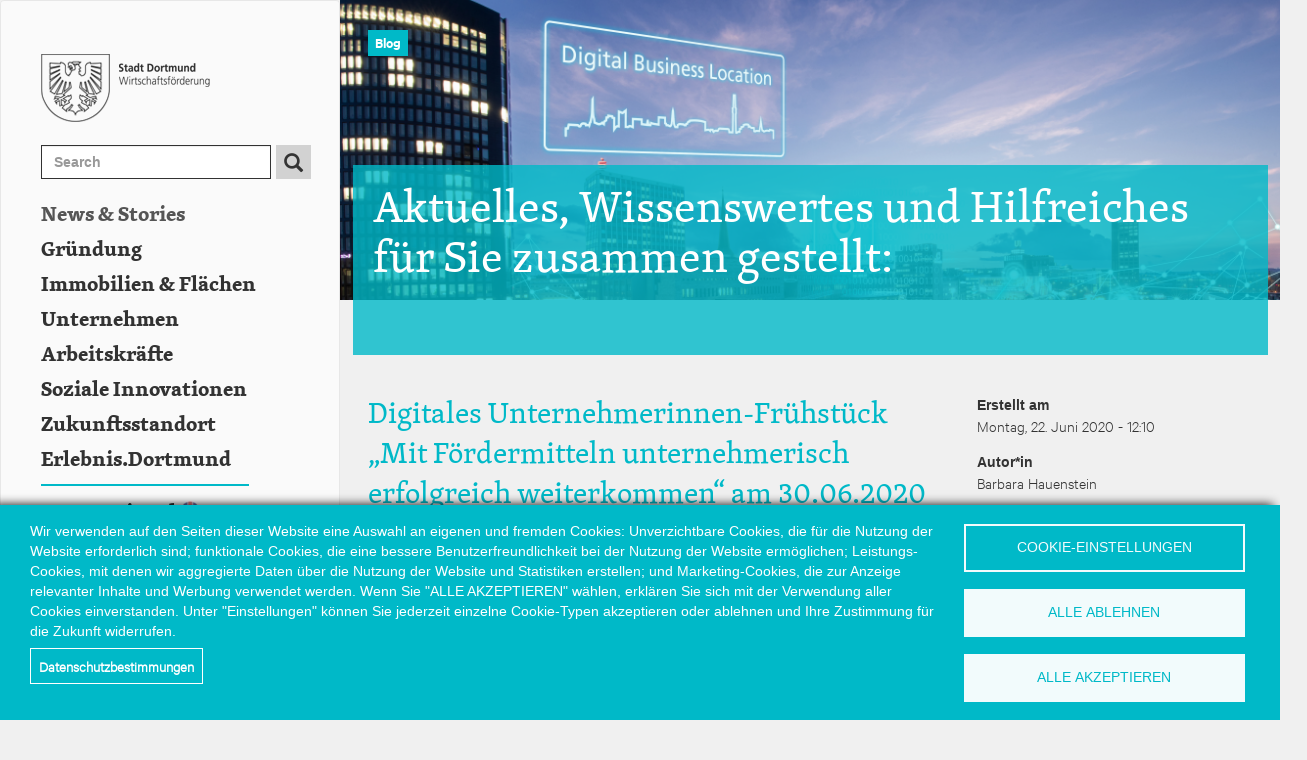

--- FILE ---
content_type: text/html; charset=UTF-8
request_url: https://www.wirtschaftsfoerderung-dortmund.de/blog?page=125
body_size: 14872
content:
<!DOCTYPE html>
<html  lang="de" dir="ltr">
  <head>
    <meta charset="utf-8" />
<style>/* @see https://github.com/aFarkas/lazysizes#broken-image-symbol */.js img.lazyload:not([src]) { visibility: hidden; }/* @see https://github.com/aFarkas/lazysizes#automatically-setting-the-sizes-attribute */.js img.lazyloaded[data-sizes=auto] { display: block; width: 100%; }</style>
<script type="text/plain" id="cookies_matomo" data-cookieconsent="matomo">var _paq = _paq || [];(function(){var u=(("https:" == document.location.protocol) ? "https://dortmund.labs.jochum-mediaservices.net/" : "https://dortmund.labs.jochum-mediaservices.net/");_paq.push(["setSiteId", "3"]);_paq.push(["setTrackerUrl", u+"matomo.php"]);_paq.push(["setDoNotTrack", 1]);_paq.push(["disableCookies"]);if (!window.matomo_search_results_active) {_paq.push(["trackPageView"]);}_paq.push(["setIgnoreClasses", ["no-tracking","colorbox"]]);_paq.push(["enableLinkTracking"]);var d=document,g=d.createElement("script"),s=d.getElementsByTagName("script")[0];g.type="text/javascript";g.defer=true;g.async=true;g.src=u+"matomo.js";s.parentNode.insertBefore(g,s);})();</script>
<link rel="canonical" href="https://www.wirtschaftsfoerderung-dortmund.de/blog" />
<meta name="Generator" content="Drupal 10 (https://www.drupal.org)" />
<meta name="MobileOptimized" content="width" />
<meta name="HandheldFriendly" content="true" />
<meta name="viewport" content="width=device-width, initial-scale=1.0" />
<link rel="icon" href="/./themes/custom/wfdo/images/favicon.ico" type="image/vnd.microsoft.icon" />

    <title>Blog | Wirtschaftsförderung Dortmund</title>
    <link rel="stylesheet" media="all" href="/core/modules/system/css/components/align.module.css?t66s50" />
<link rel="stylesheet" media="all" href="/core/modules/system/css/components/fieldgroup.module.css?t66s50" />
<link rel="stylesheet" media="all" href="/core/modules/system/css/components/container-inline.module.css?t66s50" />
<link rel="stylesheet" media="all" href="/core/modules/system/css/components/clearfix.module.css?t66s50" />
<link rel="stylesheet" media="all" href="/core/modules/system/css/components/details.module.css?t66s50" />
<link rel="stylesheet" media="all" href="/core/modules/system/css/components/hidden.module.css?t66s50" />
<link rel="stylesheet" media="all" href="/core/modules/system/css/components/item-list.module.css?t66s50" />
<link rel="stylesheet" media="all" href="/core/modules/system/css/components/js.module.css?t66s50" />
<link rel="stylesheet" media="all" href="/core/modules/system/css/components/nowrap.module.css?t66s50" />
<link rel="stylesheet" media="all" href="/core/modules/system/css/components/position-container.module.css?t66s50" />
<link rel="stylesheet" media="all" href="/core/modules/system/css/components/reset-appearance.module.css?t66s50" />
<link rel="stylesheet" media="all" href="/core/modules/system/css/components/resize.module.css?t66s50" />
<link rel="stylesheet" media="all" href="/core/modules/system/css/components/system-status-counter.css?t66s50" />
<link rel="stylesheet" media="all" href="/core/modules/system/css/components/system-status-report-counters.css?t66s50" />
<link rel="stylesheet" media="all" href="/core/modules/system/css/components/system-status-report-general-info.css?t66s50" />
<link rel="stylesheet" media="all" href="/core/modules/system/css/components/tablesort.module.css?t66s50" />
<link rel="stylesheet" media="all" href="/libraries/cookiesjsr/dist/cookiesjsr.min.css?t66s50" />
<link rel="stylesheet" media="all" href="/core/modules/views/css/views.module.css?t66s50" />
<link rel="stylesheet" media="all" href="/core/modules/layout_discovery/layouts/onecol/onecol.css?t66s50" />
<link rel="stylesheet" media="all" href="/modules/contrib/paragraphs/css/paragraphs.unpublished.css?t66s50" />
<link rel="stylesheet" media="all" href="/modules/contrib/webform/modules/webform_bootstrap/css/webform_bootstrap.css?t66s50" />
<link rel="stylesheet" media="all" href="https://cdn.jsdelivr.net/npm/entreprise7pro-bootstrap@3.4.4/dist/css/bootstrap.css" integrity="sha256-oIKN8wJxs91dJwiCIX3nERmgGS27tDFdAG5Xh2xK9n8=" crossorigin="anonymous" />
<link rel="stylesheet" media="all" href="https://cdn.jsdelivr.net/npm/@unicorn-fail/drupal-bootstrap-styles@0.0.2/dist/3.1.1/7.x-3.x/drupal-bootstrap.css" integrity="sha512-ys0R7vWvMqi0PjJvf7827YdAhjeAfzLA3DHX0gE/sPUYqbN/sxO6JFzZLvc/wazhj5utAy7rECg1qXQKIEZOfA==" crossorigin="anonymous" />
<link rel="stylesheet" media="all" href="https://cdn.jsdelivr.net/npm/@unicorn-fail/drupal-bootstrap-styles@0.0.2/dist/3.1.1/8.x-3.x/drupal-bootstrap.css" integrity="sha512-ixuOBF5SPFLXivQ0U4/J9sQbZ7ZjmBzciWMBNUEudf6sUJ6ph2zwkpFkoUrB0oUy37lxP4byyHasSpA4rZJSKg==" crossorigin="anonymous" />
<link rel="stylesheet" media="all" href="https://cdn.jsdelivr.net/npm/@unicorn-fail/drupal-bootstrap-styles@0.0.2/dist/3.2.0/7.x-3.x/drupal-bootstrap.css" integrity="sha512-MiCziWBODHzeWsTWg4TMsfyWWoMltpBKnf5Pf5QUH9CXKIVeGpEsHZZ4NiWaJdgqpDzU/ahNWaW80U1ZX99eKw==" crossorigin="anonymous" />
<link rel="stylesheet" media="all" href="https://cdn.jsdelivr.net/npm/@unicorn-fail/drupal-bootstrap-styles@0.0.2/dist/3.2.0/8.x-3.x/drupal-bootstrap.css" integrity="sha512-US+XMOdYSqB2lE8RSbDjBb/r6eTTAv7ydpztf8B7hIWSlwvzQDdaAGun5M4a6GRjCz+BIZ6G43l+UolR+gfLFQ==" crossorigin="anonymous" />
<link rel="stylesheet" media="all" href="https://cdn.jsdelivr.net/npm/@unicorn-fail/drupal-bootstrap-styles@0.0.2/dist/3.3.1/7.x-3.x/drupal-bootstrap.css" integrity="sha512-3gQUt+MI1o8v7eEveRmZzYx6fsIUJ6bRfBLMaUTzdmNQ/1vTWLpNPf13Tcrf7gQ9iHy9A9QjXKxRGoXEeiQnPA==" crossorigin="anonymous" />
<link rel="stylesheet" media="all" href="https://cdn.jsdelivr.net/npm/@unicorn-fail/drupal-bootstrap-styles@0.0.2/dist/3.3.1/8.x-3.x/drupal-bootstrap.css" integrity="sha512-AwNfHm/YKv4l+2rhi0JPat+4xVObtH6WDxFpUnGXkkNEds3OSnCNBSL9Ygd/jQj1QkmHgod9F5seqLErhbQ6/Q==" crossorigin="anonymous" />
<link rel="stylesheet" media="all" href="https://cdn.jsdelivr.net/npm/@unicorn-fail/drupal-bootstrap-styles@0.0.2/dist/3.4.0/8.x-3.x/drupal-bootstrap.css" integrity="sha512-j4mdyNbQqqp+6Q/HtootpbGoc2ZX0C/ktbXnauPFEz7A457PB6le79qasOBVcrSrOBtGAm0aVU2SOKFzBl6RhA==" crossorigin="anonymous" />
<link rel="stylesheet" media="all" href="/libraries/slick/slick/slick.css?t66s50" />
<link rel="stylesheet" media="all" href="/themes/custom/wfdo/css/style.css?t66s50" />
<link rel="stylesheet" media="all" href="/themes/custom/wfdo/css/mobile.css?t66s50" />
<link rel="stylesheet" media="all" href="/themes/custom/wfdo/css/colors.css?t66s50" />

    <script type="application/json" data-drupal-selector="drupal-settings-json">{"path":{"baseUrl":"\/","pathPrefix":"","currentPath":"node\/2","currentPathIsAdmin":false,"isFront":false,"currentLanguage":"de","currentQuery":{"page":"125"}},"pluralDelimiter":"\u0003","suppressDeprecationErrors":true,"lazy":{"lazysizes":{"lazyClass":"lazyload","loadedClass":"lazyloaded","loadingClass":"lazyloading","preloadClass":"lazypreload","errorClass":"lazyerror","autosizesClass":"lazyautosizes","srcAttr":"data-src","srcsetAttr":"data-srcset","sizesAttr":"data-sizes","minSize":40,"customMedia":[],"init":true,"expFactor":1.5,"hFac":0.8,"loadMode":2,"loadHidden":true,"ricTimeout":0,"throttleDelay":125,"plugins":[]},"placeholderSrc":"","preferNative":true,"minified":true,"libraryPath":"\/libraries\/lazysizes"},"matomo":{"disableCookies":true,"trackMailto":true},"bootstrap":{"forms_has_error_value_toggle":1,"modal_animation":1,"modal_backdrop":"true","modal_focus_input":1,"modal_keyboard":1,"modal_select_text":1,"modal_show":1,"modal_size":"","popover_enabled":1,"popover_animation":1,"popover_auto_close":1,"popover_container":"body","popover_content":"","popover_delay":"0","popover_html":0,"popover_placement":"right","popover_selector":"","popover_title":"","popover_trigger":"click","tooltip_enabled":1,"tooltip_animation":1,"tooltip_container":"body","tooltip_delay":"0","tooltip_html":0,"tooltip_placement":"auto left","tooltip_selector":"","tooltip_trigger":"hover"},"ajaxTrustedUrl":{"\/search\/node":true},"cookies":{"cookiesjsr":{"config":{"cookie":{"name":"wfdocookiesjsr","expires":31536000000,"domain":"","sameSite":"Lax","secure":false},"library":{"libBasePath":"https:\/\/cdn.jsdelivr.net\/gh\/jfeltkamp\/cookiesjsr@1\/dist","libPath":"https:\/\/cdn.jsdelivr.net\/gh\/jfeltkamp\/cookiesjsr@1\/dist\/cookiesjsr.min.js","scrollLimit":0},"callback":{"method":"post","url":"\/cookies\/consent\/callback.json","headers":[]},"interface":{"openSettingsHash":"#editCookieSettings","showDenyAll":true,"denyAllOnLayerClose":false,"settingsAsLink":false,"availableLangs":["de"],"defaultLang":"de","groupConsent":false,"cookieDocs":true}},"services":{"functional":{"id":"functional","services":[{"key":"functional","type":"functional","name":"Erforderlich funktionell","info":{"value":"\u003Ctable\u003E\r\n\t\u003Cthead\u003E\r\n\t\t\u003Ctr\u003E\r\n\t\t\t\u003Cth width=\u002215%\u0022\u003ECookie name\u003C\/th\u003E\r\n\t\t\t\u003Cth width=\u002215%\u0022\u003EDefault expiration time\u003C\/th\u003E\r\n\t\t\t\u003Cth\u003EDescription\u003C\/th\u003E\r\n\t\t\u003C\/tr\u003E\r\n\t\u003C\/thead\u003E\r\n\t\u003Ctbody\u003E\r\n\t\t\u003Ctr\u003E\r\n\t\t\t\u003Ctd\u003E\u003Ccode dir=\u0022ltr\u0022 translate=\u0022no\u0022\u003ESSESS\u0026lt;ID\u0026gt;\u003C\/code\u003E\u003C\/td\u003E\r\n\t\t\t\u003Ctd\u003E1 month\u003C\/td\u003E\r\n\t\t\t\u003Ctd\u003EIf you are logged in to this website, a session cookie is required to identify and connect your browser to your user account in the server backend of this website.\u003C\/td\u003E\r\n\t\t\u003C\/tr\u003E\r\n\t\t\u003Ctr\u003E\r\n\t\t\t\u003Ctd\u003E\u003Ccode dir=\u0022ltr\u0022 translate=\u0022no\u0022\u003Ecookiesjsr\u003C\/code\u003E\u003C\/td\u003E\r\n\t\t\t\u003Ctd\u003E1 year\u003C\/td\u003E\r\n\t\t\t\u003Ctd\u003EWhen you visited this website for the first time, you were asked for your permission to use several services (including those from third parties) that require data to be saved in your browser (cookies, local storage). Your decisions about each service (allow, deny) are stored in this cookie and are reused each time you visit this website.\u003C\/td\u003E\r\n\t\t\u003C\/tr\u003E\r\n\t\u003C\/tbody\u003E\r\n\u003C\/table\u003E\r\n","format":"full_html"},"uri":"","needConsent":false}],"weight":1},"tracking":{"id":"tracking","services":[{"key":"matomo","type":"tracking","name":"Matomo Analytics","info":{"value":"","format":"full_html"},"uri":"","needConsent":true}],"weight":10},"video":{"id":"video","services":[{"key":"video","type":"video","name":"Video zur Verf\u00fcgung gestellt von YouTube, Vimeo","info":{"value":"","format":"full_html"},"uri":"","needConsent":true}],"weight":40}},"translation":{"_core":{"default_config_hash":"S5qrJju_o31uC1fwXosZ8Nlja2Wps6Gn0mMCAebY1Zw"},"langcode":"de","bannerText":"Wir verwenden auf den Seiten dieser Website eine Auswahl an eigenen und fremden Cookies: Unverzichtbare Cookies, die f\u00fcr die Nutzung der Website erforderlich sind; funktionale Cookies, die eine bessere Benutzerfreundlichkeit bei der Nutzung der Website erm\u00f6glichen; Leistungs-Cookies, mit denen wir aggregierte Daten \u00fcber die Nutzung der Website und Statistiken erstellen; und Marketing-Cookies, die zur Anzeige relevanter Inhalte und Werbung verwendet werden. Wenn Sie \u0022ALLE AKZEPTIEREN\u0022 w\u00e4hlen, erkl\u00e4ren Sie sich mit der Verwendung aller Cookies einverstanden. Unter \u0022Einstellungen\u0022 k\u00f6nnen Sie jederzeit einzelne Cookie-Typen akzeptieren oder ablehnen und Ihre Zustimmung f\u00fcr die Zukunft widerrufen.","privacyPolicy":"Datenschutzbestimmungen","privacyUri":"","imprint":"Impressum","imprintUri":"","cookieDocs":"Datenschutzbestimmungen","cookieDocsUri":"\/datenschutz","officialWebsite":"Official website","denyAll":"Alle ablehnen","alwaysActive":"Immer aktiv","settings":"Cookie-Einstellungen","acceptAll":"Alle akzeptieren","requiredCookies":"Erforderliche Cookies","cookieSettings":"Cookie-Einstellungen","close":"Schlie\u00dfen","readMore":"Weiterlesen","allowed":"Erlaubt","denied":"Verweigert","settingsAllServices":"Einstellungen f\u00fcr alle Dienste","saveSettings":"Speichern","default_langcode":"en","disclaimerText":"Alle Cookie-Informationen k\u00f6nnen von den Dienstanbietern ge\u00e4ndert werden. Wir aktualisieren diese Informationen regelm\u00e4\u00dfig.","disclaimerTextPosition":"above","processorDetailsLabel":"Verarbeiter Unternehmensdaten","processorLabel":"Unternehmen","processorWebsiteUrlLabel":"Website des Unternehmens","processorPrivacyPolicyUrlLabel":"Datenschutzbestimmungen des Unternehmens","processorCookiePolicyUrlLabel":"Cookie-Richtlinie des Unternehmens","processorContactLabel":"Kontaktdaten zum Datenschutz","placeholderAcceptAllText":"Alle Cookies akzeptieren","functional":{"title":"Funktionell","details":"Cookies sind kleine Textdateien, die von Ihrem Browser auf Ihrem Ger\u00e4t abgelegt werden, um bestimmte Informationen zu speichern. Anhand der gespeicherten und zur\u00fcckgegebenen Informationen kann eine Website erkennen, dass Sie diese zuvor mit dem Browser auf Ihrem Endger\u00e4t aufgerufen und besucht haben. Wir nutzen diese Informationen, um die Website optimal nach Ihren Pr\u00e4ferenzen zu gestalten und anzuzeigen. Dabei wird nur das Cookie selbst auf Ihrem Ger\u00e4t identifiziert. Personenbezogene Daten werden nur dann gespeichert, wenn Sie ausdr\u00fccklich eingewilligt haben oder wenn dies unbedingt erforderlich ist, um den von uns angebotenen und von Ihnen in Anspruch genommenen Dienst zu nutzen."},"tracking":{"title":"Tracking-Cookies","details":"Tracking Cookies dienen dazu, das Surf-Verhalten eines Nutzers auszuwerten, indem sie Daten hierzu sammeln. Aus den Daten, die von Tracking Cookies erfasst werden, wird ersichtlich, f\u00fcr welche Inhalte sich die betroffene Person im betreffenden Zeitraum besonders interessierte."},"video":{"title":"Video","details":"Video-Sharing-Dienste helfen dabei, Rich Media auf der Website hinzuzuf\u00fcgen und ihre Sichtbarkeit zu erh\u00f6hen."}}},"cookiesTexts":{"_core":{"default_config_hash":"S5qrJju_o31uC1fwXosZ8Nlja2Wps6Gn0mMCAebY1Zw"},"langcode":"de","bannerText":"Wir verwenden auf den Seiten dieser Website eine Auswahl an eigenen und fremden Cookies: Unverzichtbare Cookies, die f\u00fcr die Nutzung der Website erforderlich sind; funktionale Cookies, die eine bessere Benutzerfreundlichkeit bei der Nutzung der Website erm\u00f6glichen; Leistungs-Cookies, mit denen wir aggregierte Daten \u00fcber die Nutzung der Website und Statistiken erstellen; und Marketing-Cookies, die zur Anzeige relevanter Inhalte und Werbung verwendet werden. Wenn Sie \u0022ALLE AKZEPTIEREN\u0022 w\u00e4hlen, erkl\u00e4ren Sie sich mit der Verwendung aller Cookies einverstanden. Unter \u0022Einstellungen\u0022 k\u00f6nnen Sie jederzeit einzelne Cookie-Typen akzeptieren oder ablehnen und Ihre Zustimmung f\u00fcr die Zukunft widerrufen.","privacyPolicy":"Datenschutzbestimmungen","privacyUri":"","imprint":"Impressum","imprintUri":"","cookieDocs":"Datenschutzbestimmungen","cookieDocsUri":"\/node\/2586","officialWebsite":"Official website","denyAll":"Alle ablehnen","alwaysActive":"Immer aktiv","settings":"Cookie-Einstellungen","acceptAll":"Alle akzeptieren","requiredCookies":"Erforderliche Cookies","cookieSettings":"Cookie-Einstellungen","close":"Schlie\u00dfen","readMore":"Weiterlesen","allowed":"Erlaubt","denied":"Verweigert","settingsAllServices":"Einstellungen f\u00fcr alle Dienste","saveSettings":"Speichern","default_langcode":"en","disclaimerText":"Alle Cookie-Informationen k\u00f6nnen von den Dienstanbietern ge\u00e4ndert werden. Wir aktualisieren diese Informationen regelm\u00e4\u00dfig.","disclaimerTextPosition":"above","processorDetailsLabel":"Verarbeiter Unternehmensdaten","processorLabel":"Unternehmen","processorWebsiteUrlLabel":"Website des Unternehmens","processorPrivacyPolicyUrlLabel":"Datenschutzbestimmungen des Unternehmens","processorCookiePolicyUrlLabel":"Cookie-Richtlinie des Unternehmens","processorContactLabel":"Kontaktdaten zum Datenschutz","placeholderAcceptAllText":"Alle Cookies akzeptieren"},"services":{"functional":{"uuid":"1c0f1577-b2a1-4398-a731-b952f69b74cb","langcode":"de","status":true,"dependencies":[],"_core":{"default_config_hash":"SQkYKY9U6xYDPAOC32rgkrIzkd688kRsm9g25mWdcvM"},"id":"functional","label":"Erforderlich funktionell","group":"functional","info":{"value":"\u003Ctable\u003E\r\n\t\u003Cthead\u003E\r\n\t\t\u003Ctr\u003E\r\n\t\t\t\u003Cth width=\u002215%\u0022\u003ECookie name\u003C\/th\u003E\r\n\t\t\t\u003Cth width=\u002215%\u0022\u003EDefault expiration time\u003C\/th\u003E\r\n\t\t\t\u003Cth\u003EDescription\u003C\/th\u003E\r\n\t\t\u003C\/tr\u003E\r\n\t\u003C\/thead\u003E\r\n\t\u003Ctbody\u003E\r\n\t\t\u003Ctr\u003E\r\n\t\t\t\u003Ctd\u003E\u003Ccode dir=\u0022ltr\u0022 translate=\u0022no\u0022\u003ESSESS\u0026lt;ID\u0026gt;\u003C\/code\u003E\u003C\/td\u003E\r\n\t\t\t\u003Ctd\u003E1 month\u003C\/td\u003E\r\n\t\t\t\u003Ctd\u003EIf you are logged in to this website, a session cookie is required to identify and connect your browser to your user account in the server backend of this website.\u003C\/td\u003E\r\n\t\t\u003C\/tr\u003E\r\n\t\t\u003Ctr\u003E\r\n\t\t\t\u003Ctd\u003E\u003Ccode dir=\u0022ltr\u0022 translate=\u0022no\u0022\u003Ecookiesjsr\u003C\/code\u003E\u003C\/td\u003E\r\n\t\t\t\u003Ctd\u003E1 year\u003C\/td\u003E\r\n\t\t\t\u003Ctd\u003EWhen you visited this website for the first time, you were asked for your permission to use several services (including those from third parties) that require data to be saved in your browser (cookies, local storage). Your decisions about each service (allow, deny) are stored in this cookie and are reused each time you visit this website.\u003C\/td\u003E\r\n\t\t\u003C\/tr\u003E\r\n\t\u003C\/tbody\u003E\r\n\u003C\/table\u003E\r\n","format":"full_html"},"consentRequired":false,"purpose":"Essential functional cookies to provide general functionality","processor":"","processorContact":"","processorUrl":"","processorPrivacyPolicyUrl":"","processorCookiePolicyUrl":"","placeholderMainText":"This content is blocked because required functional cookies have not been accepted.","placeholderAcceptText":"Only accept required functional cookies."},"matomo":{"uuid":"2882f6d2-47c5-4229-a114-de54dd151ecb","langcode":"de","status":true,"dependencies":{"enforced":{"module":["cookies_matomo"]}},"_core":{"default_config_hash":"tEnhnulT7yRlWGG3xR7CgXl5fWI1fU9-1pXhs4UyNrU"},"id":"matomo","label":"Matomo Analytics","group":"tracking","info":{"value":"","format":"full_html"},"consentRequired":true,"purpose":"","processor":"","processorContact":"","processorUrl":"","processorPrivacyPolicyUrl":"","processorCookiePolicyUrl":"","placeholderMainText":"This content is blocked because Matomo Analytics cookies have not been accepted.","placeholderAcceptText":"Only accept Matomo Analytics cookies."},"video":{"uuid":"7cfbd695-6500-4173-987b-b8a0e89cb568","langcode":"de","status":true,"dependencies":{"enforced":{"module":["cookies_video"]}},"_core":{"default_config_hash":"-5_rAcqvovHOInTW143TXBCjn28Fvx62V6RaW1EVW6Y"},"id":"video","label":"Video zur Verf\u00fcgung gestellt von YouTube, Vimeo","group":"video","info":{"value":"","format":"full_html"},"consentRequired":true,"purpose":"","processor":"","processorContact":"","processorUrl":"","processorPrivacyPolicyUrl":"","processorCookiePolicyUrl":"https:\/\/policies.google.com\/privacy","placeholderMainText":"Dieser Inhalt ist blockiert, weil die Video-Cookies nicht akzeptiert wurden.","placeholderAcceptText":"Nur Video-Cookies akzeptieren."}},"groups":{"functional":{"uuid":"098c3e62-4730-4e0d-8c8a-3ef1c0037abd","langcode":"de","status":true,"dependencies":[],"_core":{"default_config_hash":"aHm4Q63Ge97tcktTa_qmUqJMir45iyGY2lEvvqPW68g"},"id":"functional","label":"Funktionell","weight":1,"title":"Funktionell","details":"Cookies sind kleine Textdateien, die von Ihrem Browser auf Ihrem Ger\u00e4t abgelegt werden, um bestimmte Informationen zu speichern. Anhand der gespeicherten und zur\u00fcckgegebenen Informationen kann eine Website erkennen, dass Sie diese zuvor mit dem Browser auf Ihrem Endger\u00e4t aufgerufen und besucht haben. Wir nutzen diese Informationen, um die Website optimal nach Ihren Pr\u00e4ferenzen zu gestalten und anzuzeigen. Dabei wird nur das Cookie selbst auf Ihrem Ger\u00e4t identifiziert. Personenbezogene Daten werden nur dann gespeichert, wenn Sie ausdr\u00fccklich eingewilligt haben oder wenn dies unbedingt erforderlich ist, um den von uns angebotenen und von Ihnen in Anspruch genommenen Dienst zu nutzen."},"marketing":{"uuid":"d558c0b4-6164-4126-85cc-937531850e85","langcode":"de","status":true,"dependencies":[],"_core":{"default_config_hash":"JkP6try0AxX_f4RpFEletep5NHSlVB1BbGw0snW4MO8"},"id":"marketing","label":"Marketing-Cookies","weight":20,"title":"Marketing-Cookies","details":"Marketing-Cookies stammen von externen Werbeunternehmen (\u0022Third-Party-Cookies\u0022) und werden verwendet, um Informationen \u00fcber die vom Nutzer besuchten Websites zu sammeln. Dies dient dem Zweck, zielgruppengerechte Inhalte und Werbung f\u00fcr den Nutzer zu erstellen und anzuzeigen."},"performance":{"uuid":"923f78e2-23ac-4816-93fc-bdf109967c14","langcode":"de","status":true,"dependencies":[],"_core":{"default_config_hash":"Jv3uIJviBj7D282Qu1ZpEQwuOEb3lCcDvx-XVHeOJpw"},"id":"performance","label":"Leistung","weight":30,"title":"Performance Cookies","details":"Performance cookies collect aggregated information about how our website is used. The purpose of this is to improve its attractiveness, content and functionality. These cookies help us to determine whether, how often and for how long particular sub-pages of our website are accessed and which content users are particularly interested in. Search terms, country, region and (where applicable) the city from which the website is accessed are also recorded, as is the proportion of mobile devices that are used to access the website. We use this information to compile statistical reports that help us tailor the content of our website to your needs and optimize our offer."},"social":{"uuid":"12fc3e7f-9b5f-4737-8667-e393cf1bd84b","langcode":"de","status":true,"dependencies":[],"_core":{"default_config_hash":"w9uS0Ktbh58ffWxW1ue_MKgB_he6iZPMx2Pc6tN4K4o"},"id":"social","label":"Social Plugins","weight":20,"title":"Social Plugins","details":"Social media widgets provide additional content originally published on third party platforms."},"tracking":{"uuid":"6e1e7b95-9c31-4441-8ddc-aa0342d0187c","langcode":"de","status":true,"dependencies":[],"_core":{"default_config_hash":"_gYDe3qoEc6L5uYR6zhu5V-3ARLlyis9gl1diq7Tnf4"},"id":"tracking","label":"Tracking","weight":10,"title":"Tracking-Cookies","details":"Tracking Cookies dienen dazu, das Surf-Verhalten eines Nutzers auszuwerten, indem sie Daten hierzu sammeln. Aus den Daten, die von Tracking Cookies erfasst werden, wird ersichtlich, f\u00fcr welche Inhalte sich die betroffene Person im betreffenden Zeitraum besonders interessierte."},"video":{"uuid":"a0955129-df15-49a3-b11a-fd4ca7053d6f","langcode":"de","status":true,"dependencies":[],"_core":{"default_config_hash":"w1WnCmP2Xfgx24xbx5u9T27XLF_ZFw5R0MlO-eDDPpQ"},"id":"video","label":"Videos","weight":40,"title":"Video","details":"Video-Sharing-Dienste helfen dabei, Rich Media auf der Website hinzuzuf\u00fcgen und ihre Sichtbarkeit zu erh\u00f6hen."}}},"field_group":{"html_element":{"mode":"kleiner_kopfbereich","context":"view","settings":{"classes":"header-title-wrapper","id":"","element":"div","show_label":false,"label_element":"h3","label_element_classes":"","attributes":"","effect":"none","speed":"fast","show_empty_fields":false}}},"user":{"uid":0,"permissionsHash":"d50024a37a9840d994e153e89521e3b968e8d5a71f9bd10b0daa7f7ce4b680e1"}}</script>
<script src="/sites/default/files/languages/de_ne-jjyOCkT97SWwcOPh_WzfCt0sO9fLyKLuQgxu90V8.js?t66s50"></script>
<script src="/core/misc/drupalSettingsLoader.js?v=10.4.1"></script>
<script src="/core/misc/drupal.js?v=10.4.1"></script>
<script src="/core/misc/drupal.init.js?v=10.4.1"></script>
<script src="/core/misc/debounce.js?v=10.4.1"></script>
<script src="/core/misc/announce.js?v=10.4.1"></script>
<script src="/core/misc/message.js?v=10.4.1"></script>
<script src="/themes/contrib/bootstrap/js/misc/message.js?t66s50"></script>
<script src="/modules/contrib/cookies/js/cookiesjsr.conf.js?v=10.4.1" defer></script>
<script src="https://use.fontawesome.com/releases/v5.13.1/js/all.js" defer crossorigin="anonymous"></script>
<script src="https://use.fontawesome.com/releases/v5.13.1/js/v4-shims.js" defer crossorigin="anonymous"></script>

  </head>
  <body class="path-node page-node-type-page has-glyphicons">
    <a href="#main-content" class="visually-hidden focusable skip-link">
      Direkt zum Inhalt
    </a>
    
      <div class="dialog-off-canvas-main-canvas" data-off-canvas-main-canvas>
    <div class="">



<div class="nav-close-bg"></div>

          <header class="navbar navbar-default" id="navbar" role="banner">

      <div class="navbar-header">
          <div class="region region-navigation">
          <a class="logo navbar-btn pull-left" href="/" title="Home" rel="home">
      <img src="/themes/custom/wfdo/images/stadt-dortmund-logo.png" alt="Home" />
    </a>
      <div class="search-block-form block block-search block-search-form-block" data-drupal-selector="search-block-form" id="block-wfdo-search" role="search">
  
      <h2 class="visually-hidden">Suche</h2>
    
      <form action="/search/node" method="get" id="search-block-form" accept-charset="UTF-8">
  <div class="form-item js-form-item form-type-search js-form-type-search form-item-keys js-form-item-keys form-no-label form-group">
      <label for="edit-keys" class="control-label sr-only">Search</label>
  
  
  <div class="input-group"><input title="Die Begriffe eingeben, nach denen gesucht werden soll." data-drupal-selector="edit-keys" class="form-search form-control" placeholder="Search" type="search" id="edit-keys" name="keys" value="" size="15" maxlength="128" data-toggle="tooltip" /><span class="input-group-btn"><button type="submit" value="Search" class="button js-form-submit form-submit btn-primary btn icon-only"><span class="sr-only">Search</span><span class="icon glyphicon glyphicon-search" aria-hidden="true"></span></button></span></div>

  
  
  </div>
<div class="form-actions form-group js-form-wrapper form-wrapper" data-drupal-selector="edit-actions" id="edit-actions"></div>

</form>

  </div>
<nav role="navigation" aria-labelledby="block-wfdo-main-menu-menu" id="block-wfdo-main-menu">
            
  <h2 class="visually-hidden" id="block-wfdo-main-menu-menu">Hauptnavigation</h2>
  

        
      <ul class="menu menu--main nav navbar-nav">
                      <li class="active active-trail first">
                                        <a href="/blog" class="active-trail" data-drupal-link-system-path="node/2">News &amp; Stories</a>
              </li>
                      <li>
                                        <a href="/gruendung" data-drupal-link-system-path="node/11">Gründung</a>
              </li>
                      <li>
                                        <a href="/investition" data-drupal-link-system-path="node/23">Immobilien &amp; Flächen</a>
              </li>
                      <li>
                                        <a href="/unternehmen" data-drupal-link-system-path="node/36">Unternehmen</a>
              </li>
                      <li>
                                        <a href="/arbeitskrafte" data-drupal-link-system-path="node/72">Arbeitskräfte</a>
              </li>
                      <li>
                                        <a href="/trend-innovation/social-innovation-center" data-drupal-link-system-path="node/94">Soziale Innovationen</a>
              </li>
                      <li>
                                        <a href="/trend-innovation/trend-innovationsscouting" data-drupal-link-system-path="node/110">Zukunftsstandort</a>
              </li>
                      <li>
                                        <a href="/erlebnis-dortmund" data-drupal-link-system-path="node/171">Erlebnis.Dortmund</a>
              </li>
                      <li>
                                        <a href="/international" class="en-language" data-drupal-link-system-path="node/93">International</a>
              </li>
                      <li>
                                        <a href="/kontakt/allgemein" data-drupal-link-system-path="taxonomy/term/21">Kontakt</a>
              </li>
                      <li class="last">
                                        <span class="nl-btn btn navbar-text">Newsletter abonnieren</span>
              </li>
        </ul>
  

  </nav>
<nav role="navigation" aria-labelledby="block-sociallinks-menu" id="block-sociallinks">
            
  <h2 class="visually-hidden" id="block-sociallinks-menu">Social-links</h2>
  

        
      <ul class="menu menu--social-links nav">
                      <li class="first">
                                        <a href="https://www.linkedin.com/company/wirtschaftsf%C3%B6rderung-dortmund/" title="linkedin"><i class="fa fa-linkedin" aria-hidden="true"></i> <span class="link-text">linkedin</span></a>
              </li>
                      <li>
                                        <a href="https://www.instagram.com/wf_dortmund/" title="instagram"><i class="fa fa-instagram" aria-hidden="true"></i> <span class="link-text">instagram</span></a>
              </li>
                      <li class="last">
                                        <a href="https://www.youtube.com/@wirtschaftsforderungdortmu505/featured"><i class="fa fa-youtube-play" aria-hidden="true"></i> <span class="link-text">Youtube</span></a>
              </li>
        </ul>
  

  </nav>

  </div>

                      </div>

            
    </header>
  
  <div role="main" class="main-container js-quickedit-main-content" id="img-bg">
    <div class="row pos-rel-wrapper" id="mainContendDiv">

                            <div class="outer-header-container">
        <div class="inner-header-container">
          <div class="container">
            <div role="heading">
                <div class="region region-header">
    <section id="block-logorechtsbundig" class="logo block block-block-content block-block-contentc7cc4160-aa7b-42e1-8b27-aa6d77702b33 clearfix">
  
    

      
            <div class="field field--name-body field--type-text-with-summary field--label-hidden field--item"><a class="logo navbar-btn pull-left" href="/" title="Home" rel="home" target="_self">
<img src="/themes/custom/wfdo/images/stadt-dortmund-logo-rechts.png" alt="Home">
</a></div>
      
  </section>

<section id="block-menubtn" class="block block-block-content block-block-contentae18ab9e-3f46-4d23-8047-bd3ed38201d1 clearfix">
  
    

      
            <div class="field field--name-body field--type-text-with-summary field--label-hidden field--item"><button type="button" class="side-navbar-toggle closed">
<span class="sr-only">Navigation öffnen und schließen</span>
<span class="icon-bar"></span>
<span class="icon-bar"></span>
<span class="icon-bar"></span>
<span class="icon-bar"></span>
</button></div>
      
  </section>

    <ol class="breadcrumb">
          <li >
                  <a href="/blog">Blog</a>
              </li>
      </ol>


  </div>

            </div>
          </div>
        </div>
        </div>
              
            
                  <section class="col-sm-12 inner-content-wrapper">

                                    <div class="container">
            <div class="highlighted">  <div class="region region-highlighted">
    <div data-drupal-messages-fallback class="hidden"></div>

  </div>
</div>
          </div>
                  
                
                    
                          <a id="main-content"></a>
            <div class="region region-content">
        <div data-history-node-id="2" class="layout layout--onecol">
    <div  class="layout__region layout__region--content">
      
            <div class="field field--name-field-hintergrund-bild-im-kopfbe field--type-entity-reference-revisions field--label-hidden field--item">  <div class="layout layout--onecol">
    <div  class="layout__region layout__region--content">
      
<div  class="par-hintergrund-bild smal-header colored-bg-0">
      
            <div class="field field--name-field-bild field--type-entity-reference field--label-hidden field--item"><div>
  
  
  <div class="field field--name-field-media-image field--type-image field--label-visually_hidden">
    <div class="field--label sr-only">Image</div>
              <div class="field--item">    <picture>
                  <source srcset="/sites/default/files/styles/bg_xl/public/2021-11/Keyvisual_quer_PowerPoint.jpg?itok=udzOVLxJ 1x" media="all and (min-width: 1200px)" type="image/jpeg" width="1920" height="1280"/>
              <source srcset="/sites/default/files/styles/bg_l/public/2021-11/Keyvisual_quer_PowerPoint.jpg?itok=NHR63HPd 1x" media="all and (min-width: 992px)" type="image/jpeg" width="1200" height="800"/>
              <source srcset="/sites/default/files/styles/bg_m_640px/public/2021-11/Keyvisual_quer_PowerPoint.jpg?itok=XQPxWFyu 1x" media="all and (max-width: 991px)" type="image/jpeg" width="992" height="661"/>
              <source srcset="/sites/default/files/styles/bg_s_767px/public/2021-11/Keyvisual_quer_PowerPoint.jpg?itok=fvHw9bON 1x" media="all and (max-width: 767px)" type="image/jpeg" width="5472" height="3648"/>
                  <img loading="lazy" width="1920" height="1280" src="/sites/default/files/styles/bg_xl/public/2021-11/Keyvisual_quer_PowerPoint.jpg?itok=udzOVLxJ" alt="Key Visual WFDO" class="img-responsive" />

  </picture>

</div>
          </div>

</div>
</div>
      <div class="field field-name-field-bild-einfaerben">none-colored</div>

<div  class="container text-container-header">
      
<div  class="header-title-wrapper">
      
            <div class="field field--name-dynamic-token-fieldparagraph-title-h1 field--type-ds field--label-hidden field--item"><h1>Aktuelles, Wissenswertes und Hilfreiches für Sie zusammen gestellt:<br>
&nbsp;</h1>
</div>
      
  </div>

  </div>

  </div>

    </div>
  </div>

</div>
      
    </div>
  </div>


<section class="views-element-container block block-views block-views-blockblog-block-1 clearfix" id="block-views-block-blog-block-1">
  
    

      <div class="form-group"><div class="container view view-blog view-id-blog view-display-id-block_1 js-view-dom-id-5a77937606dcae1c49a6e691ab07d55b2c669ccf4e1f9eba5bbaf3b0802d464f">
  
    
      
      <div class="view-content">
          <div class="views-row">  <div data-history-node-id="1726" class="layout layout--onecol">
    <div  class="layout__region layout__region--content">
      
<div  class="row">
      
<div  class="col-xs-12 col-sm-12 col-md-8 col-lg-8">
      
            <div class="field field--name-node-title field--type-ds field--label-hidden field--item"><h2>
  <a href="/blog/2020-06/digitales-unternehmerinnen-fruehstueck-mit-foerdermitteln-unternehmerisch-0" hreflang="de">Digitales Unternehmerinnen-Frühstück „Mit Fördermitteln unternehmerisch erfolgreich weiterkommen“ am 30.06.2020</a>
</h2>
</div>
      
<div  class="blog-bild-wrapper">
      
      <div class="field field--name-field-blog-bild field--type-entity-reference field--label-hidden field--items">
              <div class="field--item">  <div class="layout layout--onecol">
    <div  class="layout__region layout__region--content">
      
  <div class="field field--name-field-media-image field--type-image field--label-visually_hidden">
    <div class="field--label sr-only">Image</div>
              <div class="field--item">    <picture>
                  <source srcset="/sites/default/files/styles/max_1300x1300/public/2021-09/20200519_103542-quer.jpg?itok=wl_bJkOi 1x" media="all and (min-width: 1200px)" type="image/jpeg" width="1300" height="731"/>
                  <img loading="eager" width="480" height="270" src="/sites/default/files/styles/large/public/2021-09/20200519_103542-quer.jpg?itok=YhMRdoe2" class="img-responsive" />

  </picture>

</div>
          </div>

<div  class="Image-text-wrapper">
          
      <span class="img-copyright">WFDO</span>
      
  


  </div>

    </div>
  </div>

</div>
          </div>
  
  </div>

            <div class="field field--name-body field--type-text-with-summary field--label-hidden field--item"><p><span><span><span>Das&nbsp;nächsten Unternehmerinnen-Frühstück findet auch diesmal in virtueller Form - bei der eigenen Tasse Kaffee oder Tee - statt.</span></span></span></p></div>
      
            <div class="field field--name-node-link field--type-ds field--label-hidden field--item">  <a href="/blog/2020-06/digitales-unternehmerinnen-fruehstueck-mit-foerdermitteln-unternehmerisch-0" hreflang="de">Weiterlesen</a>
</div>
      
  </div>

<div  class="col-xs-12 col-sm-12 col-md-4 col-lg-4">
      
  <div class="field field--name-node-post-date field--type-ds field--label-above">
    <div class="field--label">Erstellt am</div>
              <div class="field--item">Montag, 22. Juni 2020 - 12:10</div>
          </div>

            <div class="field field--name-dynamic-token-fieldnode-blog-artikel-autor field--type-ds field--label-hidden field--item"><div class="field--label">Autor*in</div>
<div class="field--item">Barbara Hauenstein</div>
</div>
      
  </div>

  </div>

    </div>
  </div>

</div>
    <div class="views-row">  <div data-history-node-id="1721" class="layout layout--onecol">
    <div  class="layout__region layout__region--content">
      
<div  class="row">
      
<div  class="col-xs-12 col-sm-12 col-md-8 col-lg-8">
      
            <div class="field field--name-node-title field--type-ds field--label-hidden field--item"><h2>
  <a href="/blog/2020-06/dortmunder-startup-entwickelt-covid-19-contact-tracing-business-loesung-fuer" hreflang="de">Dortmunder Startup entwickelt Covid-19 Contact Tracing Business Lösung für innerbetrieblichen Einsatz</a>
</h2>
</div>
      
            <div class="field field--name-body field--type-text-with-summary field--label-hidden field--item"><p>Das Dortmunder Startup MotionMiners GmbH hat eine spezielle Covid-19 Lösung für den innerbetrieblichen Einsatz entwickelt. Die Motion-Mining® Tracing Solution besteht aus einer App-Sensor-Lösung und richtet sich somit speziell an Unternehmen.</p></div>
      
            <div class="field field--name-node-link field--type-ds field--label-hidden field--item">  <a href="/blog/2020-06/dortmunder-startup-entwickelt-covid-19-contact-tracing-business-loesung-fuer" hreflang="de">Weiterlesen</a>
</div>
      
  </div>

<div  class="col-xs-12 col-sm-12 col-md-4 col-lg-4">
      
  <div class="field field--name-node-post-date field--type-ds field--label-above">
    <div class="field--label">Erstellt am</div>
              <div class="field--item">Freitag, 19. Juni 2020 - 14:38</div>
          </div>

            <div class="field field--name-dynamic-token-fieldnode-blog-artikel-autor field--type-ds field--label-hidden field--item"><div class="field--label">Autor*in</div>
<div class="field--item">Friedrich-Wilhelm Corzilius</div>
</div>
      
  </div>

  </div>

    </div>
  </div>

</div>
    <div class="views-row">  <div data-history-node-id="1713" class="layout layout--onecol">
    <div  class="layout__region layout__region--content">
      
<div  class="row">
      
<div  class="col-xs-12 col-sm-12 col-md-8 col-lg-8">
      
            <div class="field field--name-node-title field--type-ds field--label-hidden field--item"><h2>
  <a href="/blog/2020-06/kurzarbeitergeld-erweiterte-konditionen-0" hreflang="de">Kurzarbeitergeld: Erweiterte Konditionen     </a>
</h2>
</div>
      
            <div class="field field--name-body field--type-text-with-summary field--label-hidden field--item"><p>Das Gesetz zur weiteren Abfederung der sozialen und wirtschaftlichen Folgen der Corona-Pandemie (Sozialschutzpaket II) wurde am 15. Mai 2020 im Bundesrat verabschiedet und am 28. Mai 2020 im Bundesgesetzblatt veröffentlicht. Enthalten sind darin Änderungen zur Höhe des Kurzarbeitergeldes und den Hinzuverdienstmöglichkeiten während Kurzarbeit.</p>

<p>Näheres dazu siehe Anlage.</p>

<p>&nbsp;</p></div>
      
            <div class="field field--name-node-link field--type-ds field--label-hidden field--item">  <a href="/blog/2020-06/kurzarbeitergeld-erweiterte-konditionen-0" hreflang="de">Weiterlesen</a>
</div>
      
  </div>

<div  class="col-xs-12 col-sm-12 col-md-4 col-lg-4">
      
  <div class="field field--name-node-post-date field--type-ds field--label-above">
    <div class="field--label">Erstellt am</div>
              <div class="field--item">Mittwoch, 17. Juni 2020 - 10:36</div>
          </div>

            <div class="field field--name-dynamic-token-fieldnode-blog-artikel-autor field--type-ds field--label-hidden field--item"><div class="field--label">Autor*in</div>
<div class="field--item">Dr. Stefan Röllinghoff</div>
</div>
      
  </div>

  </div>

    </div>
  </div>

</div>
    <div class="views-row">  <div data-history-node-id="1711" class="layout layout--onecol">
    <div  class="layout__region layout__region--content">
      
<div  class="row">
      
<div  class="col-xs-12 col-sm-12 col-md-8 col-lg-8">
      
            <div class="field field--name-node-title field--type-ds field--label-hidden field--item"><h2>
  <a href="/blog/2020-06/quartett-aus-dortmund-braucht-deine-stimme-0" hreflang="de">Quartett aus Dortmund braucht Deine Stimme</a>
</h2>
</div>
      
            <div class="field field--name-body field--type-text-with-summary field--label-hidden field--item"><p>Vor einiger Zeit hatten wir bereits über den <strong>Wettbewerb OUT OF THE BOX.NRW</strong> berichtet.</p>

<p>Dieser richtet sich an&nbsp;die digitale Start-up-Szene Nordrhein-Westfalens Bis zum 31. Mai konnten Vorschläge ais der Szene eingereicht werden und nun steht fest, dass dieses Quartett für Dortmund ins Rennen geht:</p></div>
      
            <div class="field field--name-node-link field--type-ds field--label-hidden field--item">  <a href="/blog/2020-06/quartett-aus-dortmund-braucht-deine-stimme-0" hreflang="de">Weiterlesen</a>
</div>
      
  </div>

<div  class="col-xs-12 col-sm-12 col-md-4 col-lg-4">
      
  <div class="field field--name-node-post-date field--type-ds field--label-above">
    <div class="field--label">Erstellt am</div>
              <div class="field--item">Dienstag, 16. Juni 2020 - 17:25</div>
          </div>

            <div class="field field--name-dynamic-token-fieldnode-blog-artikel-autor field--type-ds field--label-hidden field--item"><div class="field--label">Autor*in</div>
<div class="field--item"></div>
</div>
      
  </div>

  </div>

    </div>
  </div>

</div>
    <div class="views-row">  <div data-history-node-id="1709" class="layout layout--onecol">
    <div  class="layout__region layout__region--content">
      
<div  class="row">
      
<div  class="col-xs-12 col-sm-12 col-md-8 col-lg-8">
      
            <div class="field field--name-node-title field--type-ds field--label-hidden field--item"><h2>
  <a href="/blog/2020-06/new-deals-das-dortmunder-personalmanagement-praedikat-0" hreflang="de">New Deals: Das Dortmunder Personalmanagement Prädikat</a>
</h2>
</div>
      
            <div class="field field--name-body field--type-text-with-summary field--label-hidden field--item"><p>Mit dem Dortmunder Personalmanagement Prädikat der Initiative NEW DEALS werden Unternehmen ausgezeichnet, die sich durch besonders innovative Aktivitäten im Personalbereich auszeichnen, welche nicht nur die Wirtschaftlichkeit des Unternehmens, sondern auch die Attraktivität für Beschäftigte steigern.<br></p></div>
      
            <div class="field field--name-node-link field--type-ds field--label-hidden field--item">  <a href="/blog/2020-06/new-deals-das-dortmunder-personalmanagement-praedikat-0" hreflang="de">Weiterlesen</a>
</div>
      
  </div>

<div  class="col-xs-12 col-sm-12 col-md-4 col-lg-4">
      
  <div class="field field--name-node-post-date field--type-ds field--label-above">
    <div class="field--label">Erstellt am</div>
              <div class="field--item">Montag, 15. Juni 2020 - 15:23</div>
          </div>

            <div class="field field--name-dynamic-token-fieldnode-blog-artikel-autor field--type-ds field--label-hidden field--item"><div class="field--label">Autor*in</div>
<div class="field--item">Jan Bohrke</div>
</div>
      
  </div>

  </div>

    </div>
  </div>

</div>
    <div class="views-row">  <div data-history-node-id="1705" class="layout layout--onecol">
    <div  class="layout__region layout__region--content">
      
<div  class="row">
      
<div  class="col-xs-12 col-sm-12 col-md-8 col-lg-8">
      
            <div class="field field--name-node-title field--type-ds field--label-hidden field--item"><h2>
  <a href="/blog/2020-06/neue-fassung-der-corona-schutzverordnung-mit-weiteren-erleichterungen-gilt-ab-0" hreflang="de">Neue Fassung der Corona-Schutzverordnung mit weiteren Erleichterungen gilt ab 15.06.2020</a>
</h2>
</div>
      
<div  class="blog-bild-wrapper">
      
      <div class="field field--name-field-blog-bild field--type-entity-reference field--label-hidden field--items">
              <div class="field--item">  <div class="layout layout--onecol">
    <div  class="layout__region layout__region--content">
      
  <div class="field field--name-field-media-image field--type-image field--label-visually_hidden">
    <div class="field--label sr-only">Image</div>
              <div class="field--item">    <picture>
                  <source srcset="/sites/default/files/styles/max_1300x1300/public/2021-09/7.jpeg?itok=BRI4aB5A 1x" media="all and (min-width: 1200px)" type="image/jpeg" width="960" height="540"/>
                  <img loading="eager" width="480" height="270" src="/sites/default/files/styles/large/public/2021-09/7.jpeg?itok=QwSl10HS" class="img-responsive" />

  </picture>

</div>
          </div>

<div  class="Image-text-wrapper">
          
      <span class="img-copyright">Land NRW, Land NRW</span>
      
  


  </div>

    </div>
  </div>

</div>
          </div>
  
  </div>

            <div class="field field--name-body field--type-text-with-summary field--label-hidden field--item"><p><span><span><span><span><span>Ab Montag, 15. Juni 2020, treten in Nordrhein-Westfalen weitere Anpassungen der Corona-Schutzmaßnahmen in Kraft. </span></span></span></span></span></p></div>
      
            <div class="field field--name-node-link field--type-ds field--label-hidden field--item">  <a href="/blog/2020-06/neue-fassung-der-corona-schutzverordnung-mit-weiteren-erleichterungen-gilt-ab-0" hreflang="de">Weiterlesen</a>
</div>
      
  </div>

<div  class="col-xs-12 col-sm-12 col-md-4 col-lg-4">
      
  <div class="field field--name-node-post-date field--type-ds field--label-above">
    <div class="field--label">Erstellt am</div>
              <div class="field--item">Sonntag, 14. Juni 2020 - 20:36</div>
          </div>

            <div class="field field--name-dynamic-token-fieldnode-blog-artikel-autor field--type-ds field--label-hidden field--item"><div class="field--label">Autor*in</div>
<div class="field--item">Dr. Stefan Röllinghoff</div>
</div>
      
  </div>

  </div>

    </div>
  </div>

</div>
    <div class="views-row">  <div data-history-node-id="1694" class="layout layout--onecol">
    <div  class="layout__region layout__region--content">
      
<div  class="row">
      
<div  class="col-xs-12 col-sm-12 col-md-8 col-lg-8">
      
            <div class="field field--name-node-title field--type-ds field--label-hidden field--item"><h2>
  <a href="/blog/2020-06/neu-aufgelegt-programm-mittelstand-innovativ-digital-0" hreflang="de">Neu aufgelegt: Programm Mittelstand Innovativ &amp; Digital </a>
</h2>
</div>
      
            <div class="field field--name-body field--type-text-with-summary field--label-hidden field--item"><p>Digitales Handeln und Denken ist besonders wichtig für die Wettbewerbsfähigkeit des Mittelstands. Um Digitalisierungs- und Innovationsmaßnahmen in kleinen und mittleren Unternehmen (KMU) in Nordrhein-Westfalen gezielt zu unterstützen, ist nun das Programm Mittelstand Innovativ &amp; Digital (MID) gestartet. Insgesamt stehen dafür 11,8 Millionen Euro Landesmittel zur Verfügung. Es entwickelt das Vorgängerprogramm Mittelstand.innovativ! weiter, mit dem viele KMU ihre Prozesse, Produkte und Dienstleistungen schrittweise digitalisieren konnten.</p></div>
      
            <div class="field field--name-node-link field--type-ds field--label-hidden field--item">  <a href="/blog/2020-06/neu-aufgelegt-programm-mittelstand-innovativ-digital-0" hreflang="de">Weiterlesen</a>
</div>
      
  </div>

<div  class="col-xs-12 col-sm-12 col-md-4 col-lg-4">
      
  <div class="field field--name-node-post-date field--type-ds field--label-above">
    <div class="field--label">Erstellt am</div>
              <div class="field--item">Mittwoch, 3. Juni 2020 - 11:51</div>
          </div>

            <div class="field field--name-dynamic-token-fieldnode-blog-artikel-autor field--type-ds field--label-hidden field--item"><div class="field--label">Autor*in</div>
<div class="field--item">Iris Przygodda</div>
</div>
      
  </div>

  </div>

    </div>
  </div>

</div>
    <div class="views-row">  <div data-history-node-id="1691" class="layout layout--onecol">
    <div  class="layout__region layout__region--content">
      
<div  class="row">
      
<div  class="col-xs-12 col-sm-12 col-md-8 col-lg-8">
      
            <div class="field field--name-node-title field--type-ds field--label-hidden field--item"><h2>
  <a href="/blog/2020-06/erfolgreicher-kick-von-doaccelerate-0" hreflang="de">Erfolgreicher Kick-Off von DOaccelerate!</a>
</h2>
</div>
      
<div  class="blog-bild-wrapper">
      
      <div class="field field--name-field-blog-bild field--type-entity-reference field--label-hidden field--items">
              <div class="field--item">  <div class="layout layout--onecol">
    <div  class="layout__region layout__region--content">
      
  <div class="field field--name-field-media-image field--type-image field--label-visually_hidden">
    <div class="field--label sr-only">Image</div>
              <div class="field--item">    <picture>
                  <source srcset="/sites/default/files/styles/max_1300x1300/public/2021-09/Blogeintrag_Bild1.PNG?itok=D6tGZBX0 1x" media="all and (min-width: 1200px)" type="image/png" width="1300" height="732"/>
                  <img loading="eager" width="480" height="270" src="/sites/default/files/styles/large/public/2021-09/Blogeintrag_Bild1.PNG?itok=OG9PFwEt" class="img-responsive" />

  </picture>

</div>
          </div>

<div  class="Image-text-wrapper">
          
      <span class="img-copyright">Wifö Dortmund</span>
      
  


  </div>

    </div>
  </div>

</div>
          </div>
  
  </div>

            <div class="field field--name-body field--type-text-with-summary field--label-hidden field--item"><p>Nun kann es losgehen…<a href="https://doaccelerate.de/"><strong>DOaccelerate</strong></a>, der internationale Accelerator für Dortmund, startet in seinen ersten Durchlauf. Leicht wurde es uns und den teilnehmenden Unternehmen nicht gemacht. Nach akribischer Vorbereitung, musste kurz vor dem Start, von der geplanten Durchführung als Präsenzveranstaltung abgewichen und das gesamte Programm, Corona bedingt, digitalisiert werden.</p></div>
      
            <div class="field field--name-node-link field--type-ds field--label-hidden field--item">  <a href="/blog/2020-06/erfolgreicher-kick-von-doaccelerate-0" hreflang="de">Weiterlesen</a>
</div>
      
  </div>

<div  class="col-xs-12 col-sm-12 col-md-4 col-lg-4">
      
  <div class="field field--name-node-post-date field--type-ds field--label-above">
    <div class="field--label">Erstellt am</div>
              <div class="field--item">Mittwoch, 3. Juni 2020 - 10:31</div>
          </div>

            <div class="field field--name-dynamic-token-fieldnode-blog-artikel-autor field--type-ds field--label-hidden field--item"><div class="field--label">Autor*in</div>
<div class="field--item">Anna-Sophie Bettmann</div>
</div>
      
  </div>

  </div>

    </div>
  </div>

</div>
    <div class="views-row">  <div data-history-node-id="1693" class="layout layout--onecol">
    <div  class="layout__region layout__region--content">
      
<div  class="row">
      
<div  class="col-xs-12 col-sm-12 col-md-8 col-lg-8">
      
            <div class="field field--name-node-title field--type-ds field--label-hidden field--item"><h2>
  <a href="/blog/2020-06/helpathon-vol-2-comeback-stronger-0" hreflang="de">HELPATHON Vol. 2 // Comeback stronger</a>
</h2>
</div>
      
<div  class="blog-bild-wrapper">
      
      <div class="field field--name-field-blog-bild field--type-entity-reference field--label-hidden field--items">
              <div class="field--item">  <div class="layout layout--onecol">
    <div  class="layout__region layout__region--content">
      
  <div class="field field--name-field-media-image field--type-image field--label-visually_hidden">
    <div class="field--label sr-only">Image</div>
              <div class="field--item">    <picture>
                  <source srcset="/sites/default/files/styles/max_1300x1300/public/2021-09/Eventbrite-Vol.2_Header-2.jpg?itok=-U1X4SB6 1x" media="all and (min-width: 1200px)" type="image/jpeg" width="1300" height="650"/>
                  <img loading="eager" width="480" height="240" src="/sites/default/files/styles/large/public/2021-09/Eventbrite-Vol.2_Header-2.jpg?itok=t3Ww0Bd-" class="img-responsive" />

  </picture>

</div>
          </div>

<div  class="Image-text-wrapper">
          
      <span class="img-copyright">WAYS GmbH </span>
      
  


  </div>

    </div>
  </div>

</div>
          </div>
  
  </div>

            <div class="field field--name-body field--type-text-with-summary field--label-hidden field--item"><p><span><span>Wie geht es nach COVID-19 weiter?</span></span></p></div>
      
            <div class="field field--name-node-link field--type-ds field--label-hidden field--item">  <a href="/blog/2020-06/helpathon-vol-2-comeback-stronger-0" hreflang="de">Weiterlesen</a>
</div>
      
  </div>

<div  class="col-xs-12 col-sm-12 col-md-4 col-lg-4">
      
  <div class="field field--name-node-post-date field--type-ds field--label-above">
    <div class="field--label">Erstellt am</div>
              <div class="field--item">Dienstag, 2. Juni 2020 - 09:24</div>
          </div>

            <div class="field field--name-dynamic-token-fieldnode-blog-artikel-autor field--type-ds field--label-hidden field--item"><div class="field--label">Autor*in</div>
<div class="field--item">Andrea Schubert</div>
</div>
      
  </div>

  </div>

    </div>
  </div>

</div>
    <div class="views-row">  <div data-history-node-id="1685" class="layout layout--onecol">
    <div  class="layout__region layout__region--content">
      
<div  class="row">
      
<div  class="col-xs-12 col-sm-12 col-md-8 col-lg-8">
      
            <div class="field field--name-node-title field--type-ds field--label-hidden field--item"><h2>
  <a href="/blog/2020-05/mit-gesa-quarantaene-materna-entwickelt-app-fuer-gesundheitsaemter-start-dortmund-0" hreflang="de">Mit GESA in Quarantäne: Materna entwickelt App für Gesundheitsämter – Start in Dortmund</a>
</h2>
</div>
      
<div  class="blog-bild-wrapper">
      
      <div class="field field--name-field-blog-bild field--type-entity-reference field--label-hidden field--items">
              <div class="field--item">  <div class="layout layout--onecol">
    <div  class="layout__region layout__region--content">
      
  <div class="field field--name-field-media-image field--type-image field--label-visually_hidden">
    <div class="field--label sr-only">Image</div>
              <div class="field--item">    <picture>
                  <source srcset="/sites/default/files/styles/max_1300x1300/public/2021-09/2020-05-28-GeSa-App-04-Materna.png?itok=owdohQAk 1x" media="all and (min-width: 1200px)" type="image/png" width="610" height="388"/>
                  <img loading="eager" width="480" height="305" src="/sites/default/files/styles/large/public/2021-09/2020-05-28-GeSa-App-04-Materna.png?itok=XLjTM_R3" class="img-responsive" />

  </picture>

</div>
          </div>

<div  class="Image-text-wrapper">
          
      <span class="img-copyright">Materna</span>
      
  


  </div>

    </div>
  </div>

</div>
          </div>
  
  </div>

            <div class="field field--name-body field--type-text-with-summary field--label-hidden field--item"><ul><li>Stadt Dortmund nutzt Quarantäne-App von Materna pro bono</li>
	<li>Einfache Nutzung für die Infizierten</li>
	<li>Einfache Nutzung auch für das Gesundheitsamt</li>
</ul><p>Die Betreuung von Quarantäne-Patienten während der Corona-Krise bedeutet für Gesundheitsämter und ihre Mitarbeiter eine hohe zeitliche Belastung. Beispielsweise werden die betroffenen Personen regelmäßig angerufen, um ihren Gesundheitszustand zu erfragen. Bei steigenden Fallzahlen ist dies mit dem vorhandenen Personal kaum mehr möglich.</p></div>
      
            <div class="field field--name-node-link field--type-ds field--label-hidden field--item">  <a href="/blog/2020-05/mit-gesa-quarantaene-materna-entwickelt-app-fuer-gesundheitsaemter-start-dortmund-0" hreflang="de">Weiterlesen</a>
</div>
      
  </div>

<div  class="col-xs-12 col-sm-12 col-md-4 col-lg-4">
      
  <div class="field field--name-node-post-date field--type-ds field--label-above">
    <div class="field--label">Erstellt am</div>
              <div class="field--item">Freitag, 29. Mai 2020 - 09:20</div>
          </div>

            <div class="field field--name-dynamic-token-fieldnode-blog-artikel-autor field--type-ds field--label-hidden field--item"><div class="field--label">Autor*in</div>
<div class="field--item">Sylvia Tiews</div>
</div>
      
  </div>

  </div>

    </div>
  </div>

</div>

    </div>
  
        <nav class="pager-nav text-center" role="navigation" aria-labelledby="pagination-heading">
    <h4 id="pagination-heading" class="visually-hidden">Seitennummerierung</h4>
    <ul class="pagination js-pager__items">

                    <li class="pager__item pager__item--first">
          <a href="?page=0" title="Zur ersten Seite" rel="first">
            <span class="visually-hidden">Erste Seite</span>
            <span aria-hidden="true">« First</span>
          </a>
        </li>
      
                    <li class="pager__item pager__item--previous">
          <a href="?page=124" title="Zur vorherigen Seite" rel="prev">
            <span class="visually-hidden">Vorherige Seite</span>
            <span aria-hidden="true">‹‹</span>
          </a>
        </li>
      
                    <li class="page-item" role="presentation"><span class="page-link">&hellip;</span></li>
      
                    <li class="pager__item">
                                          <a href="?page=121" title="Go to page 122">
            <span class="visually-hidden">
              Page
            </span>122</a>
        </li>
              <li class="pager__item">
                                          <a href="?page=122" title="Go to page 123">
            <span class="visually-hidden">
              Page
            </span>123</a>
        </li>
              <li class="pager__item">
                                          <a href="?page=123" title="Go to page 124">
            <span class="visually-hidden">
              Page
            </span>124</a>
        </li>
              <li class="pager__item">
                                          <a href="?page=124" title="Go to page 125">
            <span class="visually-hidden">
              Page
            </span>125</a>
        </li>
              <li class="pager__item is-active active">
                                          <a href="?page=125" title="Aktuelle Seite" aria-current="page">
            <span class="visually-hidden">
              Aktuelle Seite
            </span>126</a>
        </li>
              <li class="pager__item">
                                          <a href="?page=126" title="Go to page 127">
            <span class="visually-hidden">
              Page
            </span>127</a>
        </li>
              <li class="pager__item">
                                          <a href="?page=127" title="Go to page 128">
            <span class="visually-hidden">
              Page
            </span>128</a>
        </li>
              <li class="pager__item">
                                          <a href="?page=128" title="Go to page 129">
            <span class="visually-hidden">
              Page
            </span>129</a>
        </li>
              <li class="pager__item">
                                          <a href="?page=129" title="Go to page 130">
            <span class="visually-hidden">
              Page
            </span>130</a>
        </li>
      
                    <li class="page-item" role="presentation"><span class="page-link">&hellip;</span></li>
      
                    <li class="pager__item pager__item--next">
          <a href="?page=126" title="Zur nächsten Seite" rel="next">
            <span class="visually-hidden">Nächste Seite</span>
            <span aria-hidden="true">››</span>
          </a>
        </li>
      
                  <li class="pager__item pager__item--last">
        <a href="?page=160" title="Zur letzten Seite" rel="last">
          <span class="visually-hidden">Letzte Seite</span>
          <span aria-hidden="true">Last »</span>
        </a>
      </li>
      
    </ul>
  </nav>

          </div>
</div>

  </section>

<section id="block-cookiesui" class="block block-cookies block-cookies-ui-block clearfix">
  
    

        
<div id="cookiesjsr"></div>

  </section>


  </div>

              </section>

                </div>
  </div>

                        <div class="footer-wrapper">
                <footer class="footer container" role="contentinfo">
                    <div class="row">
                        <div class="footer-left">  <div class="region region-footer">
    <section id="block-footerimpressum" class="col-xs-12 col-sm-6 col-md-3 col-lg-3 block block-block-content block-block-contentcac4e5be-8ee2-4bf1-8d07-b3bc2d13e6f1 clearfix">
  
    

      
            <div class="field field--name-body field--type-text-with-summary field--label-hidden field--item"><h3>Wirtschaftsförderung<br>
<strong>Dortmund</strong></h3>

<p>Grüne Straße 2-8<br>
44147 Dortmund<br>
Tel.: 0231.50 2 20 59<br>
Fax: 0231.50 2 37 17</p></div>
      
  </section>

<nav role="navigation" aria-labelledby="block-wfdo-footer-menu" id="block-wfdo-footer" class="col-xs-12 col-sm-6 col-md-3 col-lg-3">
            
  <h2 class="visually-hidden" id="block-wfdo-footer-menu">Fußzeilenmenü</h2>
  

        
      <ul class="menu menu--footer nav">
                      <li class="first">
                                        <a href="/startseite" data-drupal-link-system-path="node/9">Startseite</a>
              </li>
                      <li>
                                        <a href="/gruendung" data-drupal-link-system-path="node/11">Gründung</a>
              </li>
                      <li>
                                        <a href="/investition" data-drupal-link-system-path="node/23">Investition</a>
              </li>
                      <li class="last">
                                        <a href="/unternehmen" data-drupal-link-system-path="node/36">Unternehmen</a>
              </li>
        </ul>
  

  </nav>
<nav role="navigation" aria-labelledby="block-fusszeilerechts-menu" id="block-fusszeilerechts" class="col-xs-12 col-sm-6 col-md-3 col-lg-3">
            
  <h2 class="visually-hidden" id="block-fusszeilerechts-menu">Fußzeile rechts</h2>
  

        
      <ul class="menu menu--fusszeile-rechts nav">
                      <li class="first">
                                        <a href="/kontakt/allgemein" data-drupal-link-system-path="taxonomy/term/21">Kontakt</a>
              </li>
                      <li>
                                        <a href="/impressum" data-drupal-link-system-path="node/2585">Impressum</a>
              </li>
                      <li class="last">
                                        <a href="/datenschutz" data-drupal-link-system-path="node/2586">Datenschutz</a>
              </li>
        </ul>
  

  </nav>
<div class="search-block-form col-xs-12 col-sm-6 col-md-3 col-lg-3 block block-search block-search-form-block" data-drupal-selector="search-block-form-2" id="block-suchformular" role="search">
  
    
      <form action="/search/node" method="get" id="search-block-form--2" accept-charset="UTF-8">
  <div class="form-item js-form-item form-type-search js-form-type-search form-item-keys js-form-item-keys form-no-label form-group">
      <label for="edit-keys--2" class="control-label sr-only">Search</label>
  
  
  <div class="input-group"><input title="Die Begriffe eingeben, nach denen gesucht werden soll." data-drupal-selector="edit-keys" class="form-search form-control" placeholder="Search" type="search" id="edit-keys--2" name="keys" value="" size="15" maxlength="128" data-toggle="tooltip" /><span class="input-group-btn"><button type="submit" value="Search" class="button js-form-submit form-submit btn-primary btn icon-only"><span class="sr-only">Search</span><span class="icon glyphicon glyphicon-search" aria-hidden="true"></span></button></span></div>

  
  
  </div>
<div class="form-actions form-group js-form-wrapper form-wrapper" data-drupal-selector="edit-actions" id="edit-actions--2"></div>

</form>

  </div>
<section id="block-footerlogo" class="col-xs-12 col-sm-6 col-md-3 col-lg-3 block block-block-content block-block-contentaababc86-24f9-4422-94c7-75c8bf8ba4f1 clearfix">
  
    

      
            <div class="field field--name-body field--type-text-with-summary field--label-hidden field--item"><a class="logo " href="/" title="Startseite" rel="home">
<img src="/themes/custom/wfdo/images/Stadt-Dortmund-Logo-weiss.png" class="img-responsive" width="172" height="69" alt="Startseite">
</a></div>
      
  </section>


  </div>
</div>
                    </div>
                </footer>
            </div>
            </div>


  </div>

    
           <script src="/core/assets/vendor/jquery/jquery.min.js?v=3.7.1"></script>
<script src="/core/assets/vendor/underscore/underscore-min.js?v=1.13.7"></script>
<script src="/core/assets/vendor/once/once.min.js?v=1.0.1"></script>
<script src="/themes/contrib/bootstrap/js/bootstrap-pre-init.js?t66s50"></script>
<script src="https://cdn.jsdelivr.net/npm/entreprise7pro-bootstrap@3.4.4/dist/js/bootstrap.js" integrity="sha256-WWWGlnzekAyoMegHE5RzAqOgmtt/EeT+kEGZKk/4SAo=" crossorigin="anonymous"></script>
<script src="/libraries/slick/slick/slick.min.js?t66s50"></script>
<script src="/themes/custom/wfdo/js/jquery.matchHeight-min.js?t66s50"></script>
<script src="/themes/custom/wfdo/js/wfdo-theme.js?t66s50"></script>
<script src="/themes/contrib/bootstrap/js/drupal.bootstrap.js?t66s50"></script>
<script src="/themes/contrib/bootstrap/js/attributes.js?t66s50"></script>
<script src="/themes/contrib/bootstrap/js/theme.js?t66s50"></script>
<script src="/themes/contrib/bootstrap/js/popover.js?t66s50"></script>
<script src="/themes/contrib/bootstrap/js/tooltip.js?t66s50"></script>
<script src="https://cdn.jsdelivr.net/gh/jfeltkamp/cookiesjsr@1/dist/cookiesjsr-preloader.min.js" defer></script>
<script src="/modules/contrib/cookies/modules/cookies_matomo/js/cookies_matomo.js?v=10.4.1"></script>
<script src="/modules/contrib/lazy/js/lazy.js?v=10.4.1"></script>
<script src="/modules/contrib/matomo/js/matomo.js?v=10.4.1"></script>
<script src="/modules/contrib/webform/js/webform.behaviors.js?v=10.4.1"></script>
<script src="/core/misc/states.js?v=10.4.1"></script>
<script src="/themes/contrib/bootstrap/js/misc/states.js?t66s50"></script>
<script src="/modules/contrib/webform/js/webform.states.js?v=10.4.1"></script>
<script src="/modules/contrib/webform/modules/webform_bootstrap/js/webform_bootstrap.states.js?v=10.4.1"></script>

     </body>
</html>


--- FILE ---
content_type: text/css
request_url: https://www.wirtschaftsfoerderung-dortmund.de/themes/custom/wfdo/css/style.css?t66s50
body_size: 18602
content:
/**
 * If using a CSS pre-processor, tell it to overwrite this file. If not, place
 * your custom CSS modifications here.
 */
@font-face {
    font-family: 'SkolarLatinMin';
    src: url("../fonts/skolarlatinmin-regular.eot");
    src: url("../fonts/skolarlatinmin-regular.eot?#iefix") format("embedded-opentype"), url("../fonts/skolarlatinmin-regular.woff") format("woff"), url("../fonts/skolarlatinmin-regular.woff2") format("woff2");
    font-weight: normal;
    font-style: normal;
    font-display: swap;
}

@font-face {
    font-family: 'SkolarLatinMinBold';
    src: url("../fonts/skolarlatinmin-bold.eot");
    src: url("../fonts/skolarlatinmin-bold.eot?#iefix") format("embedded-opentype"), url("../fonts/skolarlatinmin-bold.woff") format("woff"), url("../fonts/skolarlatinmin-bold.woff2") format("woff2");
    font-weight: normal;
    font-style: normal;
    font-display: swap;
}

@font-face {
    font-family: "calibre-italic";
    src: url("../fonts/calibreweb-lightitalic.eot");
    src: url("../fonts/calibreweb-lightitalic.eot?#iefix") format("embedded-opentype"), url("../fonts/calibreweb-lightitalic.woff") format("woff"), url("../fonts/calibreweb-lightitalic.ttf") format("truetype"), url("../fonts/calibreweb-lightitalic.svg#calibre-italic") format("svg");
    font-weight: normal;
    font-style: normal;
    font-display: swap;
}

@font-face {
    font-family: "calibre-strong";
    src: url("../fonts/calibreweb-semibold.eot");
    src: url("../fonts/calibreweb-semibold.eot?#iefix") format("embedded-opentype"), url("../fonts/calibreweb-semibold.woff") format("woff"), url("../fonts/calibreweb-semibold.ttf") format("truetype"), url("../fonts/calibreweb-semibold.svg#calibre-strong") format("svg");
    font-weight: normal;
    font-style: normal;
    font-display: swap;
}

@font-face {
    font-family: "Calibre-Light";
    src: url("../fonts/calibreweb-light.eot");
    src: url("../fonts/calibreweb-light.eot?#iefix") format("embedded-opentype"), url("../fonts/calibreweb-light.woff") format("woff"), url("../fonts/calibreweb-light.ttf") format("truetype"), url("../fonts/calibreweb-light.svg#Calibre-Light") format("svg");
    font-weight: normal;
    font-style: normal;
    font-display: swap;
}

@font-face {
    font-family: "Skolar";
    src: url("../fonts/skolarlatinweb-regular.eot");
    src: url("../fonts/skolarlatinweb-regular.eot?#iefix") format("embedded-opentype"), url("../fonts/skolarlatinweb-regular.woff") format("woff"), url("../fonts/skolarlatinweb-regular.ttf") format("truetype"), url("../fonts/skolarlatinweb-regular.svg#Skolar") format("svg");
    font-weight: normal;
    font-style: normal;
    font-display: swap;
}

@font-face {
    font-family: "SkolarBold";
    src: url("../fonts/skolarlatinweb-bold.eot");
    src: url("../fonts/skolarlatinweb-bold.eot?#iefix") format("embedded-opentype"), url("../fonts/skolarlatinweb-bold.woff") format("woff"), url("../fonts/skolarlatinweb-bold.ttf") format("truetype"), url("../fonts/skolarlatinweb-bold.svg#SkolarBold") format("svg");
    font-weight: normal;
    font-style: normal;
    font-display: swap;
}

@font-face {
    font-family: "wifdo-icons";
    src: url("../fonts/wifdo-icons.eot");
    src: url("../fonts/wifdo-icons.eot?#iefix") format("embedded-opentype"), url("../fonts/wifdo-icons.woff") format("woff"), url("../fonts/wifdo-icons.ttf") format("truetype"), url("../fonts/wifdo-icons.svg#wifdo-icons") format("svg");
    font-weight: normal;
    font-style: normal;
    font-display: swap;
}

body {
    margin-top: 0px;
    background-color: #f0f0f0;
    overflow-x: hidden;
    -webkit-hyphens: auto;
    -moz-hyphens: auto;
    -ms-hyphens: auto;
    hyphens: auto;
    -webkit-font-smoothing: antialiased;
    -moz-osx-font-smoothing: grayscale;
}

.container {
    max-width: 915px;
}

h1, .h1, h2, .h2, h3, .h3, h4, .h4, h5, .h5, h6, .h6 {
    font: 20px "Skolar","SkolarLatinMin",Georgia,serif;
}

h1 strong, .h1 strong, h2 strong, .h2 strong, h3 strong, .h3 strong, h4 strong, .h4 strong, h5 strong, .h5 strong, h6 strong, .h6 strong {
    font-family: 'SkolarBold','SkolarLatinMinBold',Georgia,serif;
    font-weight: normal;
}

.field--name-field-text h1,
.field--name-field-text h2,
.field--name-field-text h3,
.field--name-field-text h4,
.field--name-field-text h5,
.field--name-field-text h6 {
    margin-top: 0;
}


h1, .h1 {
    font-size: 45px;
    line-height: 50px;
    padding-top: 20px;
    padding-bottom: 50px;
}

h2, .h2 {
    font-size: 27px;
    line-height: 28px;
}

a {
    color: #323232;
    text-decoration: underline;
    font-family: inherit;
    word-wrap: break-word;
    transition: all 0.3s ease-in-out;
}

a:hover {
    color: #00b9c8;
    transition: all 0.3s ease-in-out;
}

.menu a,
.menu a:hover {
    text-decoration: none;
}

.main-container p, .main-container ul, .main-container li, .main-container qote, .main-container cite, .main-container caption, .main-container .content-wrapper {
    font: 15px "Calibre-Light",Helvetica,Arial,sans-serif;
    font-size: 20px;
    line-height: 22px;
}

strong {
    font-family: 'calibre-strong';
    font-weight: normal;
}

[class^="icon-"], [class*=" icon-"] {
    font-family: 'wifdo-icons';
    speak: none;
    font-style: normal;
    font-weight: normal;
    font-variant: normal;
    text-transform: none;
    line-height: 1;
    -webkit-font-smoothing: antialiased;
    -moz-osx-font-smoothing: grayscale;
}

.inner-content-wrapper li {
    margin-left: 25px;
    margin-bottom: 10px;
}

.inner-content-wrapper ul {
    list-style: square;
    padding-left: 0;
}

/* videos */
.field--name-field-media-oembed-video {
    position: relative;
    padding-bottom: 56.25%;
    padding-top: 0;
    height: 0;
    overflow: hidden;
    margin-bottom:30px;
}

.field--name-field-media-oembed-video iframe,
.field--name-field-media-oembed-video object,
.field--name-field-media-oembed-video embed {
    position: absolute;
    top: 0;
    left: 0;
    width: 100%;
    height: 100%;
}

.field--name-dynamic-token-fieldmedia-embedded-video-df-field iframe {
    position: absolute;
    top: 0;
    left: 0;
    width: 100%;
    height: 100%;
}

.field--name-dynamic-token-fieldmedia-embedded-video-df-field {
    position: relative;
    padding-bottom: 56.25%;
    padding-top: 0;
    height: 0;
    overflow: hidden;
    display: block;
    margin-bottom: 15px;
}

.do-bar {
    background-color: #7c7c7c;
    width: 100%;
    height: 28px;
    position: absolute;
    z-index: 6;
    border-radius: 0;
}

.do-ueberascht-logo {
    height: 18px;
    margin: 4px;
    display: block;
    padding-left: 39px;
}

.do-bar a {
    float: left;
}

.navbar .logo {
    clear: both;
    display: block;
    width: 100%;
    padding: 0;
    margin-top: 25px;
}

.navbar-default {
    width: 340px;
    margin-left: 0px;
    background-color: #fafafa;
    position: fixed;
    z-index: 5;
    height: 100vH;
    padding-top: 28px;
    padding-left: 25px;
    padding-right: 0;
    overflow-x: hidden;
    overflow-y: auto;
    transition-timing-function: ease-in;
    transition: 2s;
}

.navbar-default.closed {
    margin-left: -340px;
    transition-timing-function: ease-out;
    transition: 2s;
}

#block-wfdo-main-menu a.en-language:before {
    content: " ";
    height: 2px;
    width: 100%;
    max-width: 208px;
    display: block;
    background-color: #00b9c8;
    padding-top: 0;
    margin-top: 0;
    margin-bottom: 15px;
}

#block-wfdo-main-menu a.en-language:after {
    content: " ";
    height: 20px;
    width: 20px;
    background-image: url(../images/en-flagge.jpg);
    background-repeat: no-repeat;
    background-position: center;
    background-size: 20px;
    display: inline-block;
    padding-top: 0;
    margin-left: 4px;
    margin-bottom: -2px;
    opacity: 0.6;
    transition-timing-function: ease-in;
    transition: 0.5s;
}

#block-wfdo-main-menu li:hover a.en-language:after {
    opacity: 1;
    transition-timing-function: ease-in;
    transition: 0.5s;
}

.navbar-open .nav-close-bg {
    background-color: rgba(0,185,200,.0);
    transition-timing-function: ease-in;
    transition: 2s;
}

.footer-wrapper {
    padding-top: 30px;
    padding-bottom: 30px;
    color: #fff;
    background-color: #00b9c8;
}

.footer {
   border-top: none;
    margin-top: 0px;
    padding-top: 0px;
}

.footer .nav > li > a {
    color: #fff;
    padding-top: 0;
    padding-left: 0;
    padding-right: 0;
    margin-bottom: 0;
    font: 20px "Skolar","SkolarLatinMin",Georgia,serif;
    font-size: 21px;
    line-height: 22px;
}

.footer .nav > li > a:hover {
    background-color: transparent;
}

.footer h3 {
    margin-top:0px;
}

.main-container,
.footer.container {
    max-width: 100%;
    padding-left: 340px;
    transition-timing-function: ease-in;
    transition: 2s;
}

.footer.container {
    padding-left: 325px;
    padding-right: 0px;
}

.navbar-closed .main-container,
.navbar-closed .footer.container {
    transition-timing-function: ease-out;
    transition: 2s;
    padding-left: 15px;
}

.navbar-closed .tabs {
    margin-left:0px;
}

.tabs {
    margin-left:15px;
}

.search-block-form {
    padding-top: 15px;
    display: inline-block;
}

.path-search .header-box {
    background: rgba(0,185,200,.8);
    border: none;
    position: relative;
    color: #fff;
    z-index: 2;
    margin-top: -40px;
    left: 0;
    width: 100%;
    display: inline-block;
    padding: 20px;
    margin-bottom: 40px;
}

.path-search .region-content ol {
    margin-left: 0;
    padding-left: 0;
}

.path-search .region-content ol li {
    padding-top:0px;
    margin-top:30px;
    border-top:1px solid #333;
}

.path-search .region-content ol li a {
    color: #00b9c8;
}

.path-search .region-content .form-search {
    max-width: unset;
}

#sucheHeader .bg-img img {
    width: 100%;
}

#sucheHeader .bg-img {
    overflow-y: hidden;
    max-height: 400px;
}

.pager-nav {
    clear: both;
}


.pagination li a {
    color: #323232;
    float: left;
    display: block;
    margin: 0 5px;
    background-color: transparent;
    border:none;
}

.pagination > a,
.pagination > span,
.pagination > a:hover,
.pagination > span:hover,
.pagination > a:focus,
.pagination > span:focus {
    background-color: transparent;
    border:none;
}

.pagination > .active > a,
.pagination > .active > span,
.pagination > .active > a:hover,
.pagination > .active > span:hover,
.pagination > .active > a:focus,
.pagination > .active > span:focus {
    z-index: 3;
    color: #00b9c8;
    cursor: default;
    background-color: transparent;
    border:none;
}

footer .search-block-form {
    padding-top: 0px;
}

footer .logo {
    float: right;
}

.footer #block-wfdo-footer .nav > li > a {
    padding-left: 15px;
}

#block-footerlogo {
    float: right;
}

.form-type-search .form-search {
    border: 1px solid #323232;
    max-width: 230px;
    margin-right:6px;
    border-radius: 0;
}

footer .form-type-search .form-search {
    width: 155px;
    border: none;
    border: none;
}

.form-type-search button {
    background: #d2d2d2;
    border-radius: 0;
    border: 0;
    height: 34px;
    width: 35px;
    line-height: 18px;
    color: #333;
    padding: 6px;
    vertical-align: bottom;
    font-size: 19px;
}

footer .form-type-search button {
    background: #fff;
}

#search-block-form {
    max-width: 270px;
}

.navbar-default .navbar-nav {
    width: 100%;
    margin-right: unset;
    overflow-y: auto;
    padding-bottom: 80px;
}

#block-useraccountmenu-2 .navbar-nav {
    padding-bottom: 0px;
}

.navbar-default .navbar-nav > li {
    display: block;
    float: none;
}

.navbar-default .navbar-nav > li > a {
    font-family: 'SkolarBold','SkolarLatinMinBold',Georgia,serif;
    font-size: 21px;
    line-height: 22px;
    color: #323232;
    padding: 5px 0 8px 0;
    font-weight: normal;
    background-color: transparent !important;
}

.navbar-default .navbar-nav > li > a .caret {
    display: none;
}

.navbar-default .navbar-nav > li > a.is-active,
.navbar-default .navbar-nav > li > a:hover {
    color:#00B9C8;
}

.navbar-default .navbar-nav > .active > a, .navbar-default .navbar-nav > .active > a:hover, .navbar-default .navbar-nav > .active > a:focus {
    background-color: transparent;
}

.navbar-nav > li > .dropdown-menu {
    position: relative;
    padding: 0 0 20px 0;
    background-color: transparent;
    background-clip: padding-box;
    border: none;
    border-radius: none;
    -webkit-box-shadow: none;
    box-shadow: none;
    width: 100%;
}

.navbar-nav > li > .dropdown-menu a {
    font-family: "Skolar", "SkolarLatinMin", Georgia, serif;
    font-weight: normal;
    color: #323232;
    padding: 5px 0 8px 0;
    font-weight: normal;
    font-size: 21px;
    background-color: transparent;
}

.navbar-nav > li > .dropdown-menu a:hover {
    color: #00B9C8;
}

.navbar-nav > li.active-trail > .dropdown-menu {
    display: block;
    width: 100%;
}

.navbar-nav .dropdown-menu > .active > a,
.navbar-nav .dropdown-menu > .active > a:hover,
.navbar-nav .dropdown-menu > .active > a:focus {
    color: #00B9C8;
    text-decoration: none;
    background-color: transparent;
    outline: 0;
}

.dropdown-menu > li > a:hover,
.dropdown-menu > li > a:focus {
    background-color: transparent;
}

#navbar-collapse {
    margin-bottom:90px;
}

#block-sociallinks {
    display: inline-block;
    clear: both;
    min-width: 270px;
    height: 80px;
    position: fixed;
    bottom: 0;
    -webkit-font-smoothing: 0;
    padding: 10px 4px 4px 4px;
    margin-left: -4px;
    background-color: #fafafa;
    left: 40px;
}

#block-sociallinks li a {
    font-size: 0;
    color:#fff;
    background-color: #00b9c8;
    padding: 0;
}

#block-sociallinks li a svg {
    color: #fff;
    width: 25px;
    padding: 4px;
    font-size: 22px;
}

#block-sociallinks li {
    display: inline-block;
    float: left;
    margin-right:4px;
}

.region-header .logo {
    float: right !important;
}

.region-header .side-navbar-toggle {
    background-color: transparent;
    border: none;
    display: block;
    width: 50px;
    height: 34px;
    position: relative;
    -webkit-transform: rotate(0deg);
    -moz-transform: rotate(0deg);
    -o-transform: rotate(0deg);
    transform: rotate(0deg);
    -webkit-transition: .5s ease-in-out;
    -moz-transition: .5s ease-in-out;
    -o-transition: .5s ease-in-out;
    transition: .5s ease-in-out;
    cursor: pointer;
    margin-top: 20px;
}

.region-header .side-navbar-toggle .icon-bar {
    display: block;
    position: absolute;
    height: 4px;
    width: 100%;
    background: #fff;
    border-radius: 9px;
    opacity: 1;
    left: 0;
    -webkit-transform: rotate(0deg);
    -moz-transform: rotate(0deg);
    -o-transform: rotate(0deg);
    transform: rotate(0deg);
    -webkit-transition: .25s ease-in-out;
    -moz-transition: .25s ease-in-out;
    -o-transition: .25s ease-in-out;
    transition: .25s ease-in-out;
}

.side-navbar-toggle span:nth-child(2) {
    top: 0px;
}

.side-navbar-toggle span:nth-child(3),
.side-navbar-toggle span:nth-child(4) {
    top: 10px;
}

.side-navbar-toggle span:nth-child(5) {
    top: 20px;
}

.side-navbar-toggle.open span:nth-child(2) {
    top: 10px;
    width: 0%;
    left: 50%;
}

.side-navbar-toggle.open span:nth-child(3) {
    -webkit-transform: rotate(45deg);
    -moz-transform: rotate(45deg);
    -o-transform: rotate(45deg);
    transform: rotate(45deg);
}

.side-navbar-toggle.open span:nth-child(4) {
    -webkit-transform: rotate(-45deg);
    -moz-transform: rotate(-45deg);
    -o-transform: rotate(-45deg);
    transform: rotate(-45deg);
}

.side-navbar-toggle.open span:nth-child(5) {
    top: 10px;
    width: 0%;
    left: 50%;
}

/* .inner-content-wrapper {
    background: rgba(0,185,200,.8);
    color: #fff;
    margin-bottom: 30px;
    padding: 0 20px 20px 20px;
} */

h1.page-header {
font-family: 'SkolarBold','SkolarLatinMinBold',Georgia,serif;
font-weight: normal;
}

.par-hintergrund-bild picture img {
    width: 100%;
    height: 100%;
    object-fit: cover;
    max-height: 100%;
    max-width: 100%;
    min-width: 320px;
    vertical-align: middle;
}

.par-hintergrund-bild picture {
    position: absolute;
    z-index: -1;
    top: 0;
    left: 0;
    right: 0;
    bottom: 0;
}

.par-hintergrund-bild .field--name-field-bild,
.par-hintergrund-bild .field--name-field-bild .field--item {
    background-color: #f0f0f0;
    z-index: 1;
    padding-top: 0;
    position: relative;
    float: left;
    width: 100%;
    height: 600px;
}

.par-hintergrund-bild .field--name-field-bild {
    overflow-y: hidden;
}

.par-hintergrund-bild.fullimage-bg img {
    position: absolute;
    position: fixed;
    top: 0;
    left: 0;

    width: 100%;
    height: 100%;
    object-fit: cover;
    font-family: 'object-fit: cover;';
    max-height: 100%;
    max-width: 100%;
    min-width: 320px;
}

.par-hintergrund-bild.fullimage-bg .field--name-field-bild {
    z-index: -1;
    position: absolute;
}

.bg-img-wrapper  .field--name-node-title,
.bg-img-wrapper  .field--name-field-inhalte {
    background: rgba(0,185,200,.8);
}

.bild-bg-container {
    padding:0;
    padding-top:200px;
    padding-bottom:40px;
}

.bild-bg-container h1 {
    margin:0;
    color:#fff;
    font-family: 'SkolarBold','SkolarLatinMinBold',Georgia,serif;
    font-weight: normal;
    padding: 0;
    padding-top:15px;
    padding-bottom: 15px;
    padding-left:15px;
}

.bild-bg-container a.field-group-link,
.bild-bg-container a.field-group-link:hover,
.bild-bg-container .view-termine-vorschauliste a,
.bild-bg-container .view-termine-vorschauliste a {
    color: #fff;
}

.bild-bg-container .view-termine-vorschauliste a {
    text-decoration: none;
}

.bild-bg-container .view-termine-vorschauliste .views-field-body a:after {
    content: "\e601";
    font-family: 'wifdo-icons';
    line-height: 1;
    text-decoration: blink;
    display: inline-block;
    padding-left: 10px;
}

.bild-bg-container .view-termine-vorschauliste .view-header {
    border-top:2px solid #fff;
    padding: 0px;
    padding-top: 10px;
}

.bild-bg-container .view-termine-vorschauliste .view-header h3 {
    margin-top:0;
    margin-bottom: 0;
    font-weight: bold;
    font: 20px "Skolar","SkolarLatinMin",Georgia,serif;
    font-size: 27px;
    line-height: 28px;
}

.view-termine-vorschauliste a.termine-btn:hover,
.view-termine-vorschauliste a.termine-btn:hover h3 {
    background-color: transparent;
}

.bild-bg-container .field--name-dynamic-block-fieldparagraph-termine-vorschauliste {
    margin-bottom: 30px;
}

.bild-bg-container .view-termine-vorschauliste .view-header h3 svg {
    font-size: 20px;
    margin-bottom: 3px;
    margin-top: 0px;
    margin-right: 6px;
}

.bild-bg-container .view-termine-vorschauliste .view-header .glyphicon {
    font-size: 20px;
}

.bild-bg-container .view-termine-vorschauliste .views-row {
    margin-top: 15px;
}

.bild-bg-container .view-termine-vorschauliste .views-field-title {
    font-weight: bold;
}

.bild-bg-container .par-kachel {
    border-top: 3px solid #fff;
}

.outer-header-container {
    position: absolute;
    z-index: 4;
    min-height:120px;
    padding-top: 60px;
    margin-left:30px;
    margin-right:30px;
    transition-timing-function: ease-out;
    transition: 2s;
    width: 100%;
}

.navbar-closed .outer-header-container {
    margin-left:auto;
    margin-right:auto;
    transition-timing-function: ease-out;
    transition: 2s;
    width: 100%;
}

.pos-rel-wrapper {
    position: relative;
}

nav.tabs {
    position: absolute;
    z-index: 4;
    top:98px;
}

.field-name-field-bild-einfaerben {
    font-size: 0;
    background-color: #000;
}

.colored-bg-0 .field-name-field-bild-einfaerben {
    display: none;
}

.field-name-field-bild-einfaerben:after {
    font-size: 0;
    background-color: #00b9c8;
    opacity: 0.6;
    width: 100%;
    content: " ";
    height: 600px;
    display: inline-block;
    position: absolute;
    z-index: 1;
    left: 0;
    right: 0;
    top: 0;
    bottom: 0;
}


.par-hintergrund-bild.smal-header .field-name-field-bild-einfaerben:after,
.par-hintergrund-bild.smal-header .field--name-field-bild {
    height: 300px;
}

.header-title-wrapper {
    background: rgba(0,185,200,.8);
    border: none;
    position: absolute;
    color: #fff;
    z-index: 1;
    bottom: -40px;
    left: 0;
    width: 100%;
    display: inline-block;
    padding: 20px;
}

.header-title-wrapper h1 {
    margin-top: 0;
    margin-bottom: 0;
    padding-top: 0;
    padding-bottom: 0;
}

.header-title-wrapper h1 strong {
    font-family: 'SkolarBold','SkolarLatinMinBold',Georgia,serif;
    font-weight: normal;
    clear: right;
    display: inline-block;
}

.header-title-wrapper h3 {
  font-size: 40px;
  line-height: 40px;
}

.text-container-header {
    position: relative;
    margin-bottom:80px;
}

/* Breadcrumps */
.breadcrumb,
#block-menubtn {
    float: left;
}

/* Termin */
.termin-lcol2,
.termin-rcol2 {
    margin-bottom: 60px;
}

.termin-wrapper h1 {
    font-size: 27px;
    line-height: 28px;
    margin-top: 60px;
    padding-top:20px;
    padding-bottom: 10px;
    border-top: 3px solid #323232;
}

.online-termnin-platzhalter {
    max-height:500px;
    overflow: hidden;
}

.online-termnin-platzhalter img {
    width: 100%;
    height: auto;
}

.field--name-dynamic-token-fieldnode-zurueck-button,
.field--name-dynamic-twig-fieldnode-back-to-dates-link {
    padding-top: 60px;
}

.backlink {
    font-size: 20px;
    line-height: 22px;
    display: block;
    color: #323232;
    padding: 20px 4px 10px 0;
    text-decoration: underline;
}

.backlink:before {
    content: "\e601";
    font-family: 'wifdo-icons';
    line-height: 1;
    display: inline-block;
    padding-right: 10px;
    transform: rotate(180deg);
}

.termin-wrapper .field--name-field-datum,
.termin-wrapper .field--name-field-online-veranstaltung,
.termin-wrapper .field--name-field-adresse .address {
    font-family: 'calibre-strong';
    font-size: 20px;
    line-height: 22px;
}

.termin-wrapper .field--name-field-online-veranstaltung {
    margin-top:10px;
}

.termin-wrapper .termin-rcol {
    margin-bottom:15px;
}

.ov-1 .field--name-dynamic-block-fieldnode-termin-adresse-popup {
    display: none;
}

.termin-wrapper .field--name-field-datum:before {
    position: relative;
    top: 1px;
    display: inline-block;
    font-family: 'Glyphicons Halflings';
    font-style: normal;
    font-weight: 400;
    line-height: 1;
    -webkit-font-smoothing: antialiased;
    -moz-osx-font-smoothing: grayscale;
    content: "\e109";
    margin-right: 6px;
    top: 3px;
}

.termin-wrapper .field--name-field-online-veranstaltung:before {
    position: relative;
    top: 1px;
    display: inline-block;
    font-family: 'Glyphicons Halflings';
    font-style: normal;
    font-weight: 400;
    line-height: 1;
    -webkit-font-smoothing: antialiased;
    -moz-osx-font-smoothing: grayscale;
    content: "\e059";
    margin-right: 6px;
    top: 3px;
    display: none;
}

.termin-wrapper .termin-rcol .address:before {
    float: left;
    position: relative;
    top: 1px;
    display: inline-block;
    font-family: 'Glyphicons Halflings';
    font-style: normal;
    font-weight: 400;
    line-height: 1;
    -webkit-font-smoothing: antialiased;
    -moz-osx-font-smoothing: grayscale;
    content: "\e062";
    margin-right: 6px;
    top: 0px;
    margin-left: -28px;
    font-size: 22px;
}

.termin-wrapper .termin-rcol .field--name-field-adresse {
padding-left:26px;
}

.termin-rcol .field--name-field-adresse {
    margin-bottom:20px;
    margin-top:15px;
}

.par-termin .field--name-field-par-termin-titel,
.par-termin .field--name-field-datum-oder-zeitraum {
    font-size: 16px;
}

.par-termin .field--name-field-par-termin-titel {
    font-weight: bold;
    cursor: pointer;
}

.par-termin .has-details .field--name-field-par-termin-titel:hover {
    color: #00b9c8;
}

.par-termin .field--name-field-par-termin-titel:before {
    content: "\e080";
    position: relative;
    top: 1px;
    display: inline-block;
    font-family: 'Glyphicons Halflings';
    font-style: normal;
    font-weight: 400;
    line-height: 1;
    -webkit-font-smoothing: antialiased;
    -moz-osx-font-smoothing: grayscale;
    min-width: 20px;
}

.par-termin .open .field--name-field-par-termin-titel:before {
    content: "\e114";
}

.par-termin .datails-wrapper {
    padding-left: 0px;
    margin-top:4px;
    height: 0;
    display: none;
    overflow-y: hidden;
}

.par-termin .open .datails-wrapper {
    display: block;
    overflow-y: auto;
    height: auto;
}

.par-termin .datails-wrapper a {
    color:#fff;
    font-weight: bold;
}

.par-termin .datails-wrapper .field--name-field-termin-referenz a {
    margin-top:8px;
    display: block;
    padding-left: 20px;
}

.par-termin .datails-wrapper .field--name-field-termin-referenz a:before {
    position: relative;
    top: 3px;
    display: inline-block;
    font-family: "Glyphicons Halflings";
    font-style: normal;
    font-weight: 400;
    line-height: 1;
    -webkit-font-smoothing: antialiased;
    -moz-osx-font-smoothing: grayscale;
    content: "\e109";
    margin-left: -20px;
    display: block;
    float: left;
}

.par-termin {
margin-bottom:16px;
}

.par-termin-timeline {
position: relative;
margin-bottom: 15px;
}

.par-termin-timeline .par-termin {
margin-bottom: 0px;
}

.par-termin-timeline:after {
content: '';
position: absolute;
width: 2px;
background: #00b9c8;
top: 0;
bottom: 0;
left: 50%;
margin-left: -1px;
}

.bgcolor-orange .par-termin-timeline:after {
background: #ee7f00;
}

.par-termin-timeline .par-termin {
padding: 15px 20px 15px 0px;
position: relative;
background: inherit;
width: 50%;
}

.par-termin-timeline .field--item:nth-child(2n) .par-termin {
padding: 15px 0px 15px 20px;
}

.par-termin-timeline .par-termin:after {
content: '';
position: absolute;
width: 16px;
height: 16px;
top: calc(50% - 8px);
right: -8px;
background: #ffffff;
border: 2px solid #00b9c8;
border-radius: 16px;
z-index: 1;
}

.bgcolor-orange .par-termin-timeline .par-termin:after {
border: 2px solid #c66a00;
background-color: #f0f0f0;
}

.par-termin-timeline .field--item:nth-child(2n) .par-termin:after {
left: -8px;
}

.par-termin-timeline .par-termin:before {
content: '';
position: absolute;
width: 50px;
height: 2px;
top: calc(50% - 1px);
right: 8px;
background: #00b9c8;
z-index: 1;
}

.bgcolor-orange .par-termin-timeline .par-termin:before {
background: #c66a00;
}

.par-termin-timeline .field--item:nth-child(2n) .par-termin:before {
left: 8px;
}

.par-termin-timeline .par-termin .has-details .field--name-field-par-termin-titel:hover {
color: #fff;
}

.par-termin-timeline .par-termin .field--name-field-datum-oder-zeitraum {
position: absolute;
display: inline-block;
top: calc(50% - 8px);
text-align: center;
font-size: 14px;
font-weight: bold;
color: #00b9c8;
text-transform: uppercase;
letter-spacing: 1px;
z-index: 1;
    max-width: 100px;
}

.bgcolor-orange .par-termin-timeline .par-termin .field--name-field-datum-oder-zeitraum {
color: #ee7f00;
max-width: 100px;
}

.par-termin-timeline .field--item:nth-child(even) .par-termin .field--name-field-datum-oder-zeitraum {
left: -115px;
}

.par-termin-timeline .field--item:nth-child(odd) .par-termin .field--name-field-datum-oder-zeitraum {
right: -115px;
}

.par-termin-timeline .par-termin .field--name-dynamic-token-fieldparagraph-datums-icon {
position: absolute;
display: inline-block;
width: 40px;
height: 40px;
padding: 9px 0;
top: calc(50% - 20px);
background: #fff;
border: 2px solid #00b9c8;
border-radius: 40px;
text-align: center;
font-size: 18px;
color: #333;
z-index: 1;
}

.bgcolor-orange .par-termin-timeline .par-termin .field--name-dynamic-token-fieldparagraph-datums-icon {
background: #fff;
border: 2px solid #c66a00;
color: #333;
}

.par-termin-timeline .par-termin .field--name-dynamic-token-fieldparagraph-datums-icon .glyphicon {
top: 0px;
right: -1px;
}

.par-termin-timeline .field--item:nth-child(odd) .par-termin .field--name-dynamic-token-fieldparagraph-datums-icon {
right: 36px;
}

.par-termin-timeline .field--item:nth-child(even) .par-termin .field--name-dynamic-token-fieldparagraph-datums-icon {
left: 36px;
}

.par-termin-timeline .par-termin .content {
padding: 30px 70px 30px 30px;
background: #00b9c8;
position: relative;
border-radius: 0 500px 500px 0;
}

.par-termin-timeline .par-termin .has-details .field--name-field-par-termin-titel:hover,
.bgcolor-orange .par-termin-timeline .par-termin .has-details .field--name-field-par-termin-titel:hover {
color: #fff;
}

.bgcolor-orange .par-termin-timeline .par-termin .content {
background: #ee7f00;
}

.par-termin-timeline .field--item:nth-child(even) .par-termin .content {
padding: 30px 30px 30px 70px;
border-radius: 500px 0 0 500px;
}

.par-termin-timeline .field--item:nth-child() .par-termin {
left: 0;
}

.par-termin-timeline .field--item:nth-child(2n) .par-termin {
left: 50%;
}


@media (max-width: 767.98px) {
.par-termin-timeline:after {
    left: 20px;
}

.par-termin-timeline .par-termin,
.par-termin-timeline .field--item:nth-child(2n) .par-termin {
    width: 100%;
    padding-left: 20px;
    padding-right: 15px;
    left: 0%;
    padding-top: 0;
}

.par-termin-timeline .field--item:nth-child(2n) .par-termin {
    left: 0%;
}

.par-termin-timeline .field--item .par-termin::after,
.par-termin-timeline .field--item:nth-child(2n) .par-termin::after {
    left: -2px;
}

.par-termin-timeline .par-termin::before,
.par-termin-timeline .field--item:nth-child(2n) .par-termin::before {
    left: 10px;
    border-color: transparent #006E51 transparent transparent;
}

.par-termin-timeline .par-termin .field--name-field-datum-oder-zeitraum,
.par-termin-timeline .field--item:nth-child(2n) .par-termin .field--name-field-datum-oder-zeitraum {
    right: auto;
    left: 15px;
}

.par-termin-timeline .par-termin .field--name-field-datum-oder-zeitraum {
    position: relative;
    margin-left: 20px;
}

.par-termin-timeline .par-termin .field--name-dynamic-token-fieldparagraph-datums-icon,
.par-termin-timeline .field--item:nth-child(2n) .par-termin .field--name-dynamic-token-fieldparagraph-datums-icon {
    right: auto;
    left: 40px;
}

.par-termin-timeline .par-termin .content,
.par-termin-timeline .field--item:nth-child(2n) .par-termin .content {
    padding: 30px 30px 30px 70px;
    border-radius: 500px 0 0 500px;
}
}


.leaflet-tile-container {
filter: grayscale(0.4);
}

.gm-style .gm-style-iw-c {
transform: translate(-50%, -100%);
background-color: rgba(0, 185, 200, 0.8);
color: #fff;
border-radius: 0px;
padding: 12px !important;
box-shadow: none;
margin-left: 100px;
margin-top: 114px;
}

.gm-style .gm-style-iw-d {
overflow: auto !important;
}

a.address-map-link {
color:#fff;
font-weight: bold;
text-decoration: underline;
}

.gm-style .gm-style-iw p:first-child,
.gm-style .gm-style-iw div:first-child,
.gm-style .gm-style-iw .field:first-child {
padding: 0;
}

.gm-style .gm-style-iw-t::after {
display: none;
}

.field--name-dynamic-block-fieldnode-termin-adresse-popup  {
position: absolute;
top:190px;
left: 50%;
min-width: 120px;
margin-left:40px;
background-color: rgba(0, 185, 200, 0.8);
padding: 10px;
color:#fff;
}

/* Blogbeitrag */
.page-node-type-blogbeitrag .region-content {
    margin-top:160px;
}

.page-node-type-blogbeitrag h1 {
    font-family: Skolar;
    font-style: normal;
    font-weight: normal;
    font-size: 45px;
    line-height: 50px;
    margin-bottom: 20px;
    margin-top:0;
    padding-bottom: 0;
}

.page-node-type-blogbeitrag .bild-alt {
    font-weight: bold;
    margin-right: 6px;
}

.page-node-type-blogbeitrag a.backlink {
    font-size: 16px;
}

.page-node-type-blogbeitrag .affix a.backlink {
    max-width: 265px;
}

.view-blog h2 {
font-family: Skolar;
font-style: normal;
font-weight: normal;
font-size: 45px;
line-height: 50px;
margin-bottom: 20px;
    margin-top: 0;
    padding-top: 0;
}

.view-blog .views-row {
    margin-bottom:60px;
}

.field--name-node-link:after {
font-family: 'wifdo-icons';
speak: none;
    display: inline-block;
font-style: normal;
font-weight: normal;
font-variant: normal;
text-transform: none;
line-height: 1;
-webkit-font-smoothing: antialiased;
-moz-osx-font-smoothing: grayscale;
    content: "\e601";
    color: #00b9c8;
}

.field--name-node-link:hover:after {
    color: #323232;
}

.page-node-type-blogbeitrag .field--name-field-blog-bild {
    padding-bottom:20px;
}

.page-node-type-blogbeitrag .field--name-body {
    margin-bottom:30px;
}

.page-node-type-blogbeitrag .affix-wrapper {
    margin-bottom:30px;
}

.field--name-node-post-date .field--item,
.field--name-node-author .field--item {
    margin-bottom:15px;
    font-family: Calibre-Light;
    font-size: 16px;
    font-style: normal;
    font-weight: normal;
}

.nav-wrapper
{
    min-height:50px;
}

@media (max-width: 992px) {

    .affix-wrapper .affix {
         position: relative !important;
    }

    .field--name-node-post-date,
    .field--name-node-author {
        float: left;
        margin-right: 40px;
        min-height: 42px;
    }

    .field--name-dynamic-token-fieldnode-zurueck-button {
        background: #fff;
        padding: 5px 10px 6px;
        color: #000;
        position: fixed;
        top: 68px;
        z-index: 100;
    }

    .field--name-dynamic-token-fieldnode-zurueck-button a {
        padding:0;
        margin:0;
        border-bottom: none;
        font-family: calibre-strong;
        font-size: 15px;
        text-decoration: none;
    }

    .field--name-dynamic-token-fieldnode-zurueck-button a:before {
        float: right;
        margin-left:4px;
        margin-top: 4px;
    }
}

.field--name-dynamic-block-fieldnode-blog-weitere-beitraege {
    margin-top: 50px;
    margin-bottom: 80px;
    padding-top: 10px;
}

.field--name-dynamic-block-fieldnode-blog-weitere-beitraege .field--label {
    font-family: Skolar;
    font-style: normal;
    font-weight: normal;
    font-size: 45px;
    line-height: 50px;
    margin-bottom: 50px;
}

.field--name-dynamic-block-fieldnode-blog-weitere-beitraege .layout__region {
border-top: 3px solid #000;
margin-bottom: 20px;
margin-top: 6px;
padding-top: 15px;
}

.field--name-dynamic-block-fieldnode-blog-weitere-beitraege .field--name-node-title a {
font-family: Skolar;
font-size: 26px;
line-height: 28px;
    margin-bottom:20px;
    color: black;
}

.field--name-dynamic-token-fieldnode-back-to-top-link a {
background-color: #00b9c8;
color: #fff !important;
display: inline-block;
padding: 5px 7px;
    margin-bottom:15px;
}

.field--name-dynamic-token-fieldnode-back-to-top-link i {
font-size: 16px;
   transform: rotate( -90deg);
    display: inline-block;
    font-size: 14px;
    position: relative;
    top: 1px;
}

.field--name-dynamic-token-fieldnode-back-to-top-link i::after {
    content: "\e601";
}

.field--name-field-blog-bild {
display: inline-block;
}

.field--name-dynamic-token-fieldmedia-media-image-title,
.field--name-field-copyright,
.img-bildunterschrift,
.img-copyright {
    float: left;
    font-family: Calibre-Light;
    font-style: normal;
    font-weight: normal;
    font-size: 14px;
    line-height: 18px;
}

.field--name-dynamic-token-fieldmedia-media-image-title p,
.img-bildunterschrift {
font-family: calibre-strong;
font-size: 14px;
line-height: 18px;
margin-bottom: 0px;
padding-right: 0.5rem;
}

/* Tabs */
.tabs ul li a {
    display: block;
    float: left;
    width: auto;
    color: #fff;
    background-color: #323232;
    font-size: 15px;
    padding: 2px 7px;
    margin: 0 5px 0 0;
    font-family: "calibre-strong";
    border-radius: 0;
    border:none;
    text-decoration: none;
}

.nav-tabs {
    border-bottom: none;
}

.nav > li > a:hover, .nav > li > a:focus, .nav > li > a.is-active, .nav > li > a.is-active:hover {
    text-decoration: none;
    background-color: #00b9c8;
    border-color: #00b9c8;
    color: #fff;
    border:none;
}

.nav-tabs > li > a:hover, .nav-tabs > li.active > a, .nav-tabs > li.active > a:hover, .nav-tabs > li.active > a:focus, .nav-tabs > li.is-active > a:hover, .nav-tabs > li.is-active > a:focus {
    color: #fff !important;
    border:none;
}

/* User Page */
.cart-bg {
    padding:15px;
    background-color: #fff;
    border:1px solid #ccc;
    box-shadow 0px 0px 15px #ccc;
}

.view-footer .btn {
    margin-right: 15px;
}

.view-footer .btn-primary {
    background-color: #00b9c8;
    border-color: #00b9c8;
}

.view-footer .btn-primary:hover {
    background-color: #323232;
    border-color: #323232;
}

.user-profil-wrapper {
    margin-top:120px;
    margin-bottom: 30px;
}

/* Usermenu */
.usermenuarea {
    position: absolute;
    z-index: 17;
    top: -20px;
    background-color: transparent;
    right: 15px;
    border: none;
    box-shadow: 0px 0px 10px #000;
}

.usermenuarea ul li a {
    padding: 4px 10px;
    background-color: #323232;
    color:#fff;
    font-size: 14px;
    font-weight: bold;
    margin: 4px;
}

.usermenuarea ul li a:hover {
    background-color: #00b9c8;
}

.usermenuarea ul {
  display: inline-block;
  margin-right: 0;
}

#block-system-menu-block-account {
  margin-left:-15px;
}

.menu--account {
    padding: 15px;
    padding-left: 25px;
    margin-left: -25px;
    float: none !important;
    background-color: #f2f2f2;
    margin-bottom: 15px;
    padding-bottom: 15px;
    border-bottom: 2px dashed #ccc;
}

.file > span:last-child,
.file > span:first-child,
.file > span {
 border:none;
 background-color: transparent;
}

.file-link {
display: inline-block;
    width: auto;
    float: left;
}

.file-link a, .file-link a:hover, .file-link a:focus, .file-link a:active {
    color: #00b9c8;
}

.file {
    display: inline-block;
    font-size: 100%;
    font-weight: 700;
    margin: 0;
    width: auto;
}

.field--name-field-media-document .field--item {
    float: left;
    margin-right: 15px;
}

.field-name-field-anhang .field-label-inline {
    font-weight: bold;
    float: left;
    margin-right: 15px;
}

.field-name-field-anhang {
    margin-bottom: 30px;
    display: inline-block;
    width: 100%;
}

.field-name-field-anhang a {
    text-decoration: underline;
    margin-right:15px;
}

.field-name-field-anhang a:after {
    font-family: 'wifdo-icons';
    speak: none;
    font-style: normal;
    font-weight: normal;
    font-variant: normal;
    text-transform: none;
    line-height: 1;
    -webkit-font-smoothing: antialiased;
    -moz-osx-font-smoothing: grayscale;
    content: "\e600";
    text-decoration: none;
    position: absolute;
}

/* Kachel */
.par-kachel {
  margin-bottom: 20px;
  border-top: 3px solid #323232;
  overflow: hidden;
    margin-bottom: 30px;
}

.par-kachel .field--name-field-bild {
    margin-bottom: 30px;
}

.par-kachel a {
    text-decoration: none;
}

.par-kachel h3 {
    padding-top: 0;
    font: 20px "Skolar","SkolarLatinMin",Georgia,serif;
    font-size: 27px;
    line-height: 28px;
}

a.field-group-link {
    color: #323232;
}

a.field-group-link:hover {
    color: #00B9C8;
}

.par-kachel .field--type-text-long p:after {
    content: "\e601";
    font-family: 'wifdo-icons';
    line-height: 1;
    text-decoration: blink;
    display: inline-block;
    padding-left: 10px;
    padding-top: 2px;
    position: absolute;
}

/* News */
.field--name-dynamic-token-fieldnode-news-header .par-hintergrund-bild.smal-header {
    height: 250px;
}

.page-node-type-news .field--name-dynamic-token-fieldparagraph-title-h1 {
    padding-top:0px;
    padding-bottom:0px;
}

.page-node-type-news h1 {
    padding-top:0px;
    padding-bottom:15px;
    margin-top:0;
}

.page-node-type-news .header-wrapper {
    overflow: hidden;
    position: relative;
}

.field--name-field-datum-news {
    padding-top: 30px;
    border-top: 3px solid #323232;
}

.view-news-liste .field--name-field-media-image {
    padding: 10% 20% 6px;
}

.view-news-liste .field--name-node-link {
    margin-top:10px;
}

.view-news-liste .field--name-node-link a,
.view-news-liste .field--name-node-link:after {
    font-size: 20px;
    line-height: 22px;
    color: #323232;
    text-decoration: underline;
}

.view-news-liste .field--name-node-link:after {
    text-decoration: none;
}

.view-news-liste .field--name-node-link a {
    margin-bottom: 30px;
    display: inline-block;
}

.view-news-liste .field--name-dynamic-token-fieldmedia-media-image-title {
    text-align: center;
    width: 100%;
}

.page-node-type-news .field--name-dynamic-token-fieldnode-zurueck-button {
    padding-top: 5px;
}

.page-node-type-news .field--name-body {
    padding-bottom: 30px;
}

/* Termine */
.block-views-blocktermine-liste-block-1 h2,
.block-views-blocktermine-liste-block-2 h2 {
    font-size: 45px;
    line-height: 50px;
    padding-top: 0;
    padding-bottom: 30px;
    font-weight: bold;
}

.block-views-blocktermine-liste-block-1 a,
.block-views-blocktermine-liste-block-2 a {
    margin-top:0;
    padding-top: 0;
    font-size: 20px;
    line-height: 22px;
    display: block;
    color: #323232;
    text-decoration: none;
    border-bottom: none;
}

.block-views-blocktermine-liste-block-1 .views-field-field-datum,
.block-views-blocktermine-liste-block-2 .views-field-field-datum {
    border-top: 3px solid #323232;
    padding-top:10px;
}

.block-views-blocktermine-liste-block-1 .views-field-field-datum a,
.block-views-blocktermine-liste-block-1 .address,
.block-views-blocktermine-liste-block-2 .views-field-field-datum a,
.block-views-blocktermine-liste-block-2 .address {
    font-size: 14px;
    line-height: 18px;
    font: 15px "Calibre-Light",Helvetica,Arial,sans-serif;
}


/* Login */
.not-logged-in.path-user .region-content {
    margin-top:160px;
    margin-bottom: 40px;
}

/* Ansprechpartner */
.par_ansprechpartner h2 {
    font-family: 'SkolarBold','SkolarLatinMinBold',Georgia,serif;
    font-weight: normal;
    font-size: 45px;
    line-height: 50px;
    padding-top: 0;
    padding-bottom: 5px;
}

.par_ansprechpartner h2 {
    font-family: 'SkolarBold','SkolarLatinMinBold',Georgia,serif;
    font-weight: normal;
    font-size: 45px;
    line-height: 50px;
    padding-top: 0;
    padding-bottom: 5px;
}

.par_ansprechpartner .ansprechpartner-twig-field-inner .position {
    display: block;
 padding-bottom: 15px;
}

.ansprechpartner-liste-ref-wrapper {
   margin-top:30px;
}

.field--name-field-ansprechpartner .field--name-field-media-image {
    max-width: 60%;
    min-height: 220px;
}

.ansprechpartner-twig-field,
.ansprechpartner-wrapper-daten {
    max-width: 80%;
    margin-left: 20%;
    margin-top: -44px;
    background: rgba(0,185,200,.8);
    position: relative;
}

.ansprechpartner-twig-field-inner,
.ansprechpartner-twig-field-inner a,
.ansprechpartner-wrapper-daten,
.ansprechpartner-wrapper-daten a {
    color: #fff;
    padding: 15px;
}

.ansprechpartner-wrapper-daten a {
    padding: 0px;
    margin-bottom:6px;
}

.ansprechpartner-twig-field-inner {
margin-bottom: 30px;
}

.page-node-type-ansprechpartner .par_ansprechpartner {
    margin-top:60px;
}

.ansprechpartner-twig-field-inner h4,
.ansprechpartner-wrapper-daten h1{
    color: #fff;
    padding: 0px;
    margin:0;
    font-size: 15px;
    line-height: 18px;
    font-family: 'SkolarBold','SkolarLatinMinBold',Georgia,serif;
    font-weight: normal;
}

.ansprechpartner-wrapper-daten h1{
    font-size: 19px;
    line-height: 22px;
}

.ansprechpartner-twig-field-inner strong.position {
    font-weight: normal;
    font: 15px "Skolar","SkolarLatinMin",Georgia,serif;
}

.ansprechpartner-twig-field-inner a {
    padding: 0;
    text-decoration: underline;
}

.path-taxonomy .highlighted {
   padding-top:30px;
}

.path-taxonomy nav.tabs {
    top: -6px;
}

#block-uberuns  {
    margin-bottom: 15px;
    padding-bottom: 15px;
    border-bottom: 1px solid rgb(50, 50, 50);
}

#block-uberuns,
#block-uberuns-2 {
    display: inline-block;
    width: 100%;
}

#block-uberuns ul li,
#block-uberuns-2 ul li {
    float:left;
    margin-right:6px;
}

#block-uberuns .nav > li > a,
#block-uberuns-2 .nav > li > a {
    background-color: #ccc;
    margin-bottom: 15px;
}

#block-uberuns .nav > li > a:hover,
#block-uberuns .nav > li > a.is-active,
#block-uberuns .nav > li > a.is-active:hover,
#block-uberuns .nav > li.active > a,
#block-uberuns-2 .nav > li > a:hover,
#block-uberuns-2 .nav > li > a.is-active,
#block-uberuns-2 .nav > li > a.is-active:hover {
    background-color: #00b9c8;
}

#block-uberuns .nav > li.active > a {
    color: #fff;
}

.view-taxonomy-term .view-content {
    margin-left:-15px;
    margin-right:-15px;
    margin-top:15px;
}

.ansprechpartner_anriss img {
max-width: 80%;
}

/* par-downloads */
.par-download a {
    font-size: 20px;
    line-height: 20px;
    font-family: 'SkolarBold';
    color: #323232;
    text-decoration: none;
    display:block ;
}

.par-download .par-download-file {
    float: none;
    margin-right: 0;
    padding: 25px 0 20px 0;
    border-top: 1px solid #000;
    margin-bottom: 20px;
}

.par-download .file,
.par-download .file-link {
    display: block;
    width: 100%;
    float: none;
}

.par-download .field--name-field-media-document,
.par-download .field--name-field-kurzbeschreibung {
    display: inline-block;
}

.par-download-file .field--name-field-kurzbeschreibung {
    display: block;
}

/* paragraph-akkordeon */
.paragraph-akkordeon {
padding-bottom:15px;
}

.paragraph-akkordeon .field--name-field-titel {
    padding: 25px 0 10px 25px;
    border-top: 1px solid #000;
    font-size: 20px;
    line-height: 20px;
    font-family: 'SkolarBold';
    color: #323232;
    text-decoration: none;
    cursor: pointer;
}

.paragraph-akkordeon .field--name-field-titel:before {
    position: relative;
    top: 1px;
    display: inline-block;
    font-family: 'Glyphicons Halflings';
    font-style: normal;
    font-weight: 400;
    line-height: 1;
    -webkit-font-smoothing: antialiased;
    -moz-osx-font-smoothing: grayscale;
    content: "\e080";
    margin-right: 6px;
    top: 3px;
    margin-left:-25px;
}

.paragraph-akkordeon .field--name-field-titel:hover,
.paragraph-akkordeon .field--name-field-titel:hover:before {
color: #00b9c8;
}

.paragraph-akkordeon .field--name-field-text {
    padding-left:25px;
    margin-bottom:15px;
    display: none;
}

.paragraph-akkordeon.open .field--name-field-titel:before {
    content: "\e114";
}

.paragraph-akkordeon .par-akkor-icon-title-wrapper .field--name-field-titel:before {
    display: none;
}

.paragraph-akkordeon .par-akkor-icon-title-wrapper .field--name-field-titel-icon {
    font-size: 20px;
    line-height: 20px;
    font-family: 'SkolarBold';
    color: #323232;
    text-decoration: none;
    cursor: pointer;
}

.paragraph-akkordeon .par-akkor-icon-title-wrapper img {
    max-width: 42px;
    max-height: 42px;
}

.paragraph-akkordeon .par-akkor-icon-title-wrapper {
    padding: 25px 0 10px 0px;
    border-top: 1px solid #000;
    font-size: 20px;
    line-height: 20px;
    font-family: 'SkolarBold';
    color: #323232;
    text-decoration: none;
    cursor: pointer;
    display: flex;
    align-items: baseline;
    gap:15px;
}

.paragraph-akkordeon .par-akkor-icon-title-wrapper .icon-closed,
.paragraph-akkordeon.open .par-akkor-icon-title-wrapper .icon-open {
display: none;
}

.paragraph-akkordeon.open .par-akkor-icon-title-wrapper .icon-closed {
    display: block;
}

.paragraph-akkordeon-icon.paragraph-akkordeon .field--name-field-text {
    padding-left: 0px;
}

/**
 * If using a CSS pre-processor, tell it to overwrite this file. If not, place
 * your custom CSS modifications here.
 */
@font-face {
    font-family: 'SkolarLatinMin';
    src: url("../fonts/skolarlatinmin-regular.eot");
    src: url("../fonts/skolarlatinmin-regular.eot?#iefix") format("embedded-opentype"), url("../fonts/skolarlatinmin-regular.woff") format("woff"), url("../fonts/skolarlatinmin-regular.woff2") format("woff2");
    font-weight: normal;
    font-style: normal;
}

@font-face {
    font-family: 'SkolarLatinMinBold';
    src: url("../fonts/skolarlatinmin-bold.eot");
    src: url("../fonts/skolarlatinmin-bold.eot?#iefix") format("embedded-opentype"), url("../fonts/skolarlatinmin-bold.woff") format("woff"), url("../fonts/skolarlatinmin-bold.woff2") format("woff2");
    font-weight: normal;
    font-style: normal;
}

@font-face {
    font-family: "calibre-italic";
    src: url("../fonts/calibreweb-lightitalic.eot");
    src: url("../fonts/calibreweb-lightitalic.eot?#iefix") format("embedded-opentype"), url("../fonts/calibreweb-lightitalic.woff") format("woff"), url("../fonts/calibreweb-lightitalic.ttf") format("truetype"), url("../fonts/calibreweb-lightitalic.svg#calibre-italic") format("svg");
    font-weight: normal;
    font-style: normal;
}

@font-face {
    font-family: "calibre-strong";
    src: url("../fonts/calibreweb-semibold.eot");
    src: url("../fonts/calibreweb-semibold.eot?#iefix") format("embedded-opentype"), url("../fonts/calibreweb-semibold.woff") format("woff"), url("../fonts/calibreweb-semibold.ttf") format("truetype"), url("../fonts/calibreweb-semibold.svg#calibre-strong") format("svg");
    font-weight: normal;
    font-style: normal;
}

@font-face {
    font-family: "Calibre-Light";
    src: url("../fonts/calibreweb-light.eot");
    src: url("../fonts/calibreweb-light.eot?#iefix") format("embedded-opentype"), url("../fonts/calibreweb-light.woff") format("woff"), url("../fonts/calibreweb-light.ttf") format("truetype"), url("../fonts/calibreweb-light.svg#Calibre-Light") format("svg");
    font-weight: normal;
    font-style: normal;
}

@font-face {
    font-family: "Skolar";
    src: url("../fonts/skolarlatinweb-regular.eot");
    src: url("../fonts/skolarlatinweb-regular.eot?#iefix") format("embedded-opentype"), url("../fonts/skolarlatinweb-regular.woff") format("woff"), url("../fonts/skolarlatinweb-regular.ttf") format("truetype"), url("../fonts/skolarlatinweb-regular.svg#Skolar") format("svg");
    font-weight: normal;
    font-style: normal;
}

@font-face {
    font-family: "SkolarBold";
    src: url("../fonts/skolarlatinweb-bold.eot");
    src: url("../fonts/skolarlatinweb-bold.eot?#iefix") format("embedded-opentype"), url("../fonts/skolarlatinweb-bold.woff") format("woff"), url("../fonts/skolarlatinweb-bold.ttf") format("truetype"), url("../fonts/skolarlatinweb-bold.svg#SkolarBold") format("svg");
    font-weight: normal;
    font-style: normal;
}

@font-face {
    font-family: "wifdo-icons";
    src: url("../fonts/wifdo-icons.eot");
    src: url("../fonts/wifdo-icons.eot?#iefix") format("embedded-opentype"), url("../fonts/wifdo-icons.woff") format("woff"), url("../fonts/wifdo-icons.ttf") format("truetype"), url("../fonts/wifdo-icons.svg#wifdo-icons") format("svg");
    font-weight: normal;
    font-style: normal;
}

body {
    margin-top: 0px;
    background-color: #f0f0f0;
    overflow-x: hidden;
    -webkit-hyphens: auto;
    -moz-hyphens: auto;
    -ms-hyphens: auto;
    hyphens: auto;
    -webkit-font-smoothing: antialiased;
    -moz-osx-font-smoothing: grayscale;
}

.container {
    max-width: 915px;
}

h1, .h1, h2, .h2, h3, .h3, h4, .h4, h5, .h5, h6, .h6 {
    font: 20px "Skolar","SkolarLatinMin",Georgia,serif;
}

h1 strong, .h1 strong, h2 strong, .h2 strong, h3 strong, .h3 strong, h4 strong, .h4 strong, h5 strong, .h5 strong, h6 strong, .h6 strong {
    font-family: 'SkolarBold','SkolarLatinMinBold',Georgia,serif;
    font-weight: normal;
}

.field--name-field-text h1,
.field--name-field-text h2,
.field--name-field-text h3,
.field--name-field-text h4,
.field--name-field-text h5,
.field--name-field-text h6 {
    margin-top: 0;
}


h1, .h1 {
    font-size: 45px;
    line-height: 50px;
    padding-top: 20px;
    padding-bottom: 50px;
}

h2, .h2 {
    font-size: 27px;
    line-height: 28px;
}

a {
    color: #323232;
    text-decoration: underline;
    font-family: inherit;
    word-wrap: break-word;
}

a:hover {
    color: #00b9c8;
}

.menu a,
.menu a:hover {
    text-decoration: none;
}

.main-container p, .main-container ul, .main-container li, .main-container qote, .main-container cite, .main-container caption, .main-container .content-wrapper {
    font: 15px "Calibre-Light",Helvetica,Arial,sans-serif;
    font-size: 20px;
    line-height: 22px;
}

strong {
    font-family: 'calibre-strong';
    font-weight: normal;
}

[class^="icon-"], [class*=" icon-"] {
    font-family: 'wifdo-icons';
    speak: none;
    font-style: normal;
    font-weight: normal;
    font-variant: normal;
    text-transform: none;
    line-height: 1;
    -webkit-font-smoothing: antialiased;
    -moz-osx-font-smoothing: grayscale;
}

/* videos */
.field--name-field-media-oembed-video {
    position: relative;
    padding-bottom: 56.25%;
    padding-top: 0;
    height: 0;
    overflow: hidden;
    margin-bottom:30px;
}

.field--name-field-media-oembed-video iframe,
.field--name-field-media-oembed-video object,
.field--name-field-media-oembed-video embed {
    position: absolute;
    top: 0;
    left: 0;
    width: 100%;
    height: 100%;
}

.field--name-dynamic-token-fieldmedia-embedded-video-df-field iframe {
    position: absolute;
    top: 0;
    left: 0;
    width: 100%;
    height: 100%;
}

.field--name-dynamic-token-fieldmedia-embedded-video-df-field {
    position: relative;
    padding-bottom: 56.25%;
    padding-top: 0;
    height: 0;
    overflow: hidden;
    display: block;
    margin-bottom: 15px;
}

.do-bar {
    background-color: #7c7c7c;
    width: 100%;
    height: 28px;
    position: absolute;
    z-index: 6;
    border-radius: 0;
}

.do-ueberascht-logo {
    height: 18px;
    margin: 4px;
    display: block;
    padding-left: 39px;
}

.do-bar a {
    float: left;
}

.navbar .logo {
    clear: both;
    display: block;
    width: 100%;
    padding: 0;
    margin-top: 25px;
}

.navbar-default {
    width: 340px;
    margin-left: 0px;
    background-color: #fafafa;
    position: fixed;
    z-index: 5;
    height: 100vH;
    padding-top: 28px;
    padding-left: 40px;
    padding-right: 0;
    overflow-x: hidden;
    overflow-y: auto;
    transition-timing-function: ease-in;
    transition: 2s;
}

.navbar-default.closed {
    margin-left: -340px;
    transition-timing-function: ease-out;
    transition: 2s;
}

.footer-wrapper {
    padding-top: 30px;
    padding-bottom: 30px;
    color: #fff;
    background-color: #00b9c8;
}

.footer {
    border-top: none;
    margin-top: 0px;
    padding-top: 0px;
}

.footer .nav > li > a {
    color: #fff;
    padding-top: 0;
    padding-left: 0;
    padding-right: 0;
    margin-bottom: 0;
    font: 20px "Skolar","SkolarLatinMin",Georgia,serif;
    font-size: 21px;
    line-height: 22px;
}

.footer .nav > li > a:hover {
    background-color: transparent;
}

.footer h3 {
    margin-top:0px;
}

.main-container,
.footer.container {
    max-width: 100%;
    padding-left: 340px;
    transition-timing-function: ease-in;
    transition: 2s;
}

.footer.container {
    padding-left: 325px;
    padding-right: 0px;
}

.navbar-closed .main-container,
.navbar-closed .footer.container {
    transition-timing-function: ease-out;
    transition: 2s;
    padding-left: 15px;
}

.navbar-closed .tabs {
    margin-left:0px;
}

.tabs {
    margin-left:15px;
}

.search-block-form {
    padding-top: 15px;
    display: inline-block;
}

footer .search-block-form {
    padding-top: 0px;
}

footer .logo {
    float: right;
}

.footer #block-wfdo-footer .nav > li > a {
    padding-left: 15px;
}

#block-footerlogo {
    float: right;
}

.form-type-search .form-search {
    border: 1px solid #323232;
    max-width: 230px;
    margin-right:6px;
    border-radius: 0;
}

footer .form-type-search .form-search {
    width: 155px;
    border: none;
    border: none;
}

.form-type-search button {
    background: #d2d2d2;
    border-radius: 0;
    border: 0;
    height: 34px;
    width: 35px;
    line-height: 18px;
    color: #333;
    padding: 6px;
    vertical-align: bottom;
    font-size: 19px;
}

footer .form-type-search button {
    background: #fff;
}

footer .form-type-search input.form-search {
    float: right;
}

#search-block-form {
    max-width: 270px;
}

.navbar-default .navbar-nav {
    width: 100%;
    margin-right: unset;
    overflow-y: auto;
    padding-bottom: 80px;
}

#block-wfdo-main-menu {
    padding-bottom: 225px;
    display: inline-block;
}

#block-useraccountmenu-2 .navbar-nav {
    padding-bottom: 0px;
}

.navbar-default .navbar-nav > li {
    display: inline-block;
    float: none;
    width: 100%;
    clear: left;
}

.navbar-default .navbar-nav > li > a,
.navbar-default .navbar-nav > li li > a {
    font-family: 'SkolarBold','SkolarLatinMinBold',Georgia,serif;
    font-size: 21px;
    line-height: 22px;
    color: #323232;
    padding: 5px 0 8px 0;
    font-weight: normal;
    background-color: transparent !important;
}

.navbar-default .navbar-nav > li li > a {
    font-family: "Skolar", "SkolarLatinMin", Georgia, serif;
    font-weight: normal;
    color: #323232;
    padding: 5px 0 8px 0;
    font-weight: normal;
}

.navbar-default .navbar-nav > li li li > a {
    color: #323232;
    font-family: "Calibre-Light";
    font-size: 20px;
    line-height: 20px;
    font-weight: normal;
}

.navbar-default .navbar-nav > li > a .caret,
.navbar-default .navbar-nav > li li > a .caret {
    display: none;
}

.navbar-default .navbar-nav > li > a.is-active,
.navbar-default .navbar-nav > li > a:hover {
    color:#00B9C8;
}

.navbar-default .navbar-nav > .active > a,
.navbar-default .navbar-nav > .active > a:hover,
.navbar-default .navbar-nav > .active > a:focus {
    background-color: transparent;
}

.navbar-nav > li > .menu {
    position: relative;
    padding: 0 0 20px 0;
    background-color: transparent;
    background-clip: padding-box;
    border: none;
    border-radius: none;
    -webkit-box-shadow: none;
    box-shadow: none;
    width: 100%;
}

.navbar-nav > li li > .menu {
    position: relative;
    padding: 0px 0px 20px 15px;
    background-color: transparent;
    background-clip: padding-box;
    border: none;
    border-radius: none;
    -webkit-box-shadow: none;
    box-shadow: none;
    width: 100%;
}

.navbar-nav > li > .menu a {
    font-family: "Skolar", "SkolarLatinMin", Georgia, serif;
    font-weight: normal;
    color: #323232;
    padding: 0 0 6px 0;
    font-weight: normal;
    font-size: 21px;
    background-color: transparent;
}

.navbar-nav > li > .menu a:hover {
    color: #00B9C8;
}

.navbar-nav > li.active-trail > .menu {
    display: block;
    width: 100%;
}

.navbar-nav > li.active-trail li.active-trail .menu {
    display: block;
    width: 100%;
}

.navbar-nav .menu > .active > a,
.navbar-nav .menu > .active > a:hover,
.navbar-nav .menu > .active > a:focus {
    color: #00B9C8;
    text-decoration: none;
    background-color: transparent;
    outline: 0;
}

.navbar-nav > li > a:hover,
.navbar-nav > li > a:focus {
    background-color: transparent;
}

#navbar-collapse {
    margin-bottom:90px;
}

#block-sociallinks {
    display: inline-block;
    clear: both;
    min-width: 270px;
    height: 80px;
    position: fixed;
    bottom: 0;
    -webkit-font-smoothing: 0;
    padding: 10px 4px 4px 4px;
    margin-left: -4px;
    background-color: #fafafa;
    left: 40px;
    z-index: 1000;
}

#block-sociallinks li a {
    font-size: 0;
    color:#fff;
    background-color: #00b9c8;
    padding: 0;
}

#block-sociallinks li a svg {
    color: #fff;
    width: 25px;
    padding: 4px;
    font-size: 22px;
}

#block-sociallinks li {
    display: inline-block;
    float: left;
    margin-right:4px;
}

.region-header .logo {
    float: right !important;
}

.region-header .side-navbar-toggle {
    background-color: transparent;
    border: none;
    display: block;
    width: 50px;
    height: 34px;
    position: relative;
    -webkit-transform: rotate(0deg);
    -moz-transform: rotate(0deg);
    -o-transform: rotate(0deg);
    transform: rotate(0deg);
    -webkit-transition: .5s ease-in-out;
    -moz-transition: .5s ease-in-out;
    -o-transition: .5s ease-in-out;
    transition: .5s ease-in-out;
    cursor: pointer;
    margin-top: 20px;
}

.region-header .side-navbar-toggle .icon-bar {
    box-shadow: 0px 0px 4px #ccc;
    display: block;
    position: absolute;
    height: 4px;
    width: 100%;
    background: #fff;
    border-radius: 9px;
    opacity: 1;
    left: 0;
    -webkit-transform: rotate(0deg);
    -moz-transform: rotate(0deg);
    -o-transform: rotate(0deg);
    transform: rotate(0deg);
    -webkit-transition: .25s ease-in-out;
    -moz-transition: .25s ease-in-out;
    -o-transition: .25s ease-in-out;
    transition: .25s ease-in-out;
}

.side-navbar-toggle span:nth-child(2) {
    top: 0px;
}

.side-navbar-toggle span:nth-child(3),
.side-navbar-toggle span:nth-child(4) {
    top: 10px;
}

.side-navbar-toggle span:nth-child(5) {
    top: 20px;
}

.side-navbar-toggle.open span:nth-child(2) {
    top: 10px;
    width: 0%;
    left: 50%;
}

.side-navbar-toggle.open span:nth-child(3) {
    -webkit-transform: rotate(45deg);
    -moz-transform: rotate(45deg);
    -o-transform: rotate(45deg);
    transform: rotate(45deg);
}

.side-navbar-toggle.open span:nth-child(4) {
    -webkit-transform: rotate(-45deg);
    -moz-transform: rotate(-45deg);
    -o-transform: rotate(-45deg);
    transform: rotate(-45deg);
}

.side-navbar-toggle.open span:nth-child(5) {
    top: 10px;
    width: 0%;
    left: 50%;
}

/* .inner-content-wrapper {
    background: rgba(0,185,200,.8);
    color: #fff;
    margin-bottom: 30px;
    padding: 0 20px 20px 20px;
} */

h1.page-header {
    font-family: 'SkolarBold','SkolarLatinMinBold',Georgia,serif;
    font-weight: normal;
}

.par-hintergrund-bild picture img {
    width: 100%;
    height: 100%;
    object-fit: cover;
    max-height: 100%;
    max-width: 100%;
    min-width: 320px;
    vertical-align: middle;
}

.par-hintergrund-bild picture {
    position: absolute;
    z-index: -1;
    top: 0;
    left: 0;
    right: 0;
    bottom: 0;
}

.par-hintergrund-bild .field--name-field-bild,
.par-hintergrund-bild .field--name-field-bild .field--item {
    background-color: #f0f0f0;
    z-index: 1;
    padding-top: 0;
    position: relative;
    float: left;
    width: 100%;
    height: 600px;
}

.par-hintergrund-bild .field--name-field-bild {
    overflow-y: hidden;
}

.par-hintergrund-bild.fullimage-bg img {
    position: absolute;
    position: fixed;
    top: 0;
    left: 0;

    width: 100%;
    height: 100%;
    object-fit: cover;
    font-family: 'object-fit: cover;';
    max-height: 100%;
    max-width: 100%;
    min-width: 320px;
}

.par-hintergrund-bild.fullimage-bg .field--name-field-bild {
    z-index: -1;
    position: absolute;
}

.bg-img-wrapper  .field--name-node-title,
.bg-img-wrapper  .field--name-field-inhalte {
    background: rgba(0,185,200,.8);
}

.bild-bg-container {
    padding:0;
    padding-top:200px;
    padding-bottom:40px;
}

.bild-bg-container h1 {
    margin:0;
    color:#fff;
    font-family: 'SkolarBold','SkolarLatinMinBold',Georgia,serif;
    font-weight: normal;
    padding: 0;
    padding-top:15px;
    padding-bottom: 15px;
    padding-left:15px;
}

.bild-bg-container a.field-group-link,
.bild-bg-container a.field-group-link:hover,
.bild-bg-container .view-termine-vorschauliste a,
.bild-bg-container .view-termine-vorschauliste a {
    color: #fff;
}

.bild-bg-container .view-termine-vorschauliste a {
    text-decoration: none;
}

.termine-btn {
    border: 1px solid #fff;
    border-radius: 8px;
    padding: 13px 15px 10px 15px;
    display: block;
    background-color: #fff;
    color: #00b9c8;
}

.termine-btn h3 {
    color: #00b9c8;
}

.termine-btn:hover h3 {
    background-color: #00b9c8;
    color: #fff;
}

.termine-btn:hover h3 {
    color: #fff;
}

.bild-bg-container .view-termine-vorschauliste .views-field-body a:after {
    content: "\e601";
    font-family: 'wifdo-icons';
    line-height: 1;
    text-decoration: blink;
    display: inline-block;
    padding-left: 10px;
}

.bild-bg-container .view-termine-vorschauliste .view-header {
    border-top:2px solid #fff;
    padding: 0px;
    padding-top: 10px;
}

.bild-bg-container .view-termine-vorschauliste .view-header h3 {
    margin-top:0;
    margin-bottom: 0;
    font-weight: bold;
    font: 20px "Skolar","SkolarLatinMin",Georgia,serif;
    font-size: 27px;
    line-height: 28px;
}

.bild-bg-container .field--name-dynamic-block-fieldparagraph-termine-vorschauliste {
    margin-bottom: 30px;
}

.bild-bg-container .view-termine-vorschauliste .view-header h3 svg {
    font-size: 24px;
    margin-bottom: 0px;
    margin-top: 0px;
    margin-right: 6px;
}

.bild-bg-container .view-termine-vorschauliste .view-header .glyphicon {
    font-size: 20px;
}

.bild-bg-container .view-termine-vorschauliste .views-row {
    margin-top: 15px;
}

.bild-bg-container .view-termine-vorschauliste .views-field-title {
    font-weight: bold;
}

.bild-bg-container .par-kachel {
    border-top: 3px solid #fff;
}

.outer-header-container {
    position: absolute;
    z-index: 4;
    min-height:120px;
    padding-top: 60px;
    margin-left:00px;
    margin-right:00px;
    transition-timing-function: ease-out;
    transition: 2s;
    width: 100%;
}

.navbar-closed .outer-header-container {
    margin-left:auto;
    margin-right:auto;
    transition-timing-function: ease-out;
    transition: 2s;
    width: 100%;
}

.pos-rel-wrapper {
    position: relative;
}

nav.tabs {
    position: absolute;
    z-index: 4;
    top:98px;
}

.field-name-field-bild-einfaerben {
    font-size: 0;
    background-color: #000;
}

.colored-bg-0 .field-name-field-bild-einfaerben {
    display: none;
}

.field-name-field-bild-einfaerben:after {
    font-size: 0;
    background-color: #00b9c8;
    opacity: 0.6;
    width: 100%;
    content: " ";
    height: 600px;
    display: inline-block;
    position: absolute;
    z-index: 1;
    left: 0;
    right: 0;
    top: 0;
    bottom: 0;
}


.par-hintergrund-bild.smal-header .field-name-field-bild-einfaerben:after,
.par-hintergrund-bild.smal-header .field--name-field-bild {
    height: 300px;
}

.header-title-wrapper {
    background: rgba(0,185,200,.8);
    border: none;
    position: absolute;
    color: #fff;
    z-index: 1;
    bottom: -40px;
    left: 0;
    width: 100%;
    display: inline-block;
    padding: 20px;
}

.header-title-wrapper h1 {
    margin-top: 0;
    margin-bottom: 0;
    padding-top: 0;
    padding-bottom: 0;
}

.header-title-wrapper h1 strong {
    font-family: 'SkolarBold','SkolarLatinMinBold',Georgia,serif;
    font-weight: normal;
    clear: right;
    display: inline-block;
}

.header-title-wrapper h3 {
    font-size: 40px;
    line-height: 40px;
}

.text-container-header {
    position: relative;
    margin-bottom:80px;
}

/* Breadcrumps */
.breadcrumb,
#block-menubtn {
    float: left;
}

/* Termin */
.termin-lcol2,
.termin-rcol2 {
    margin-bottom: 60px;
}

.termin-wrapper h1 {
    font-size: 27px;
    line-height: 28px;
    margin-top: 60px;
    padding-top:20px;
    padding-bottom: 10px;
    border-top: 3px solid #323232;
}

.online-termnin-platzhalter {
    max-height:500px;
    overflow: hidden;
}

.online-termnin-platzhalter img {
    width: 100%;
    height: auto;
}

.field--name-dynamic-token-fieldnode-zurueck-button {
    padding-top: 60px;
}

#main-content .affix {
   max-width: 265px;
}

.backlink {
    font-size: 20px;
    line-height: 22px;
    display: block;
    color: #323232;
    padding: 20px 4px 10px 0;
    text-decoration: underline;
}

.backlink:before {
    content: "\e601";
    font-family: 'wifdo-icons';
    line-height: 1;
    display: inline-block;
    padding-right: 10px;
    transform: rotate(180deg);
}

.termin-wrapper .field--name-field-datum,
.termin-wrapper .field--name-field-online-veranstaltung,
.termin-wrapper .field--name-field-adresse .address {
    font-family: 'calibre-strong';
    font-size: 20px;
    line-height: 22px;
}

.termin-wrapper .field--name-field-online-veranstaltung {
    margin-top:10px;
}

.termin-wrapper .termin-rcol {
    margin-bottom:15px;
}

.ov-1 .field--name-dynamic-block-fieldnode-termin-adresse-popup {
    display: none;
}

.termin-wrapper .field--name-field-datum:before {
    position: relative;
    top: 1px;
    display: inline-block;
    font-family: 'Glyphicons Halflings';
    font-style: normal;
    font-weight: 400;
    line-height: 1;
    -webkit-font-smoothing: antialiased;
    -moz-osx-font-smoothing: grayscale;
    content: "\e109";
    margin-right: 6px;
    top: 3px;
}

.termin-wrapper .field--name-field-online-veranstaltung:before {
    position: relative;
    top: 1px;
    display: inline-block;
    font-family: 'Glyphicons Halflings';
    font-style: normal;
    font-weight: 400;
    line-height: 1;
    -webkit-font-smoothing: antialiased;
    -moz-osx-font-smoothing: grayscale;
    content: "\e059";
    margin-right: 6px;
    top: 3px;
    display: none;
}

.termin-wrapper .termin-rcol .address:before {
    float: left;
    position: relative;
    top: 1px;
    display: inline-block;
    font-family: 'Glyphicons Halflings';
    font-style: normal;
    font-weight: 400;
    line-height: 1;
    -webkit-font-smoothing: antialiased;
    -moz-osx-font-smoothing: grayscale;
    content: "\e062";
    margin-right: 6px;
    top: 0px;
    margin-left: -28px;
    font-size: 22px;
}

.termin-wrapper .termin-rcol .field--name-field-adresse {
    padding-left:26px;
}

.termin-rcol .field--name-field-adresse {
    margin-bottom:20px;
    margin-top:15px;
}

.field--name-field-online-veranstaltung {

}

.leaflet-tile-container {
    filter: grayscale(0.4);
}

.gm-style .gm-style-iw-c {
    transform: translate(-50%, -100%);
    background-color: rgba(0, 185, 200, 0.8);
    color: #fff;
    border-radius: 0px;
    padding: 12px !important;
    box-shadow: none;
    margin-left: 100px;
    margin-top: 114px;
}

.gm-style .gm-style-iw-d {
    overflow: auto !important;
}

a.address-map-link {
    color:#fff;
    font-weight: bold;
    text-decoration: underline;
}

.gm-style .gm-style-iw p:first-child,
.gm-style .gm-style-iw div:first-child,
.gm-style .gm-style-iw .field:first-child {
    padding: 0;
}

.gm-style .gm-style-iw-t::after {
    display: none;
}

.field--name-dynamic-block-fieldnode-termin-adresse-popup  {
    position: absolute;
    top:190px;
    left: 50%;
    min-width: 120px;
    margin-left:40px;
    background-color: rgba(0, 185, 200, 0.8);
    padding: 10px;
    color:#fff;
}

/* Blogbeitrag */
.page-node-type-blogbeitrag .region-content {
    margin-top:160px;
}

.page-node-type-blogbeitrag h1 {
    font-family: Skolar;
    font-style: normal;
    font-weight: normal;
    font-size: 45px;
    line-height: 50px;
    margin-bottom: 20px;
    margin-top:0;
    padding-bottom: 0;
}

.view-blog h2 {
    font-family: Skolar;
    font-style: normal;
    font-weight: normal;
    font-size: 45px;
    line-height: 50px;
    margin-bottom: 20px;
    margin-top: 0;
    padding-top: 0;
}

.view-blog h2 a {
    text-decoration: none;
    color: #00b9c8;
    font-size: 30px;
    line-height: 40px;
}

.view-blog h2 {
    font-size: 30px;
    line-height: 40px;
}

.view-blog h2 a:hover {
    text-decoration: none;
    color: #333;
}

.view-blog .field--name-node-link a {
    color: #00b9c8;
    font-size: 16px;
}

.view-blog .field--name-node-link a:hover {
    color: #333;
}

.view-blog .views-row {
    margin-bottom:60px;
}

.field--name-node-link:after {
    font-family: 'wifdo-icons';
    speak: none;
    display: inline-block;
    font-style: normal;
    font-weight: normal;
    font-variant: normal;
    text-transform: none;
    line-height: 1;
    -webkit-font-smoothing: antialiased;
    -moz-osx-font-smoothing: grayscale;
    content: "\e601";
    color: #00b9c8;
}

.field--name-node-link:hover:after {
    color: #323232;
}

.page-node-type-blogbeitrag .field--name-field-blog-bild {
    padding-bottom:20px;
}

.page-node-type-blogbeitrag .field--name-body {
    margin-bottom:30px;
}

.page-node-type-blogbeitrag .affix-wrapper {
    margin-bottom:30px;
}

.field--name-node-post-date .field--item,
.field--name-node-author .field--item,
.field--name-dynamic-token-fieldnode-blog-artikel-autor .field--item {
    margin-bottom:15px;
    font-family: Calibre-Light;
    font-size: 16px;
    font-style: normal;
    font-weight: normal;
}

.view-id-blog .field--name-node-link {
    margin-top:7px;
}

.nav-wrapper {
    min-height:50px;
}

.field--name-field-blog-bild .slick-arrow {
    font-size: 0;
    line-height: 18px;
}

.field--name-field-blog-bild .slick-arrow span {
    font-size: 26px;
    line-height: 18px;
}

.field--name-field-blog-bild .slick-dots {
    margin-top:15px;
}

.field--name-field-blog-bild .slick-dots,
.field--name-field-blog-bild .slick-dots li {
    list-style: none;
}

.field--name-field-blog-bild .slick-dots li {
    display: inline-block;
    margin-right: 6px;
    margin-left: 0;
    padding-left: 0;
}

.field--name-field-blog-bild button {
    display: block;
    float: left;
    width: auto;
    color: #fff;
    background-color: #323232;
    font-size: 15px;
    padding: 2px 7px;
    margin: 0 5px 0 0;
    font-family: "calibre-strong";
    border-radius: 0;
    border: none;
    text-decoration: none;
}


.field--name-field-blog-bild .slick-dots li.slick-active button {
    background-color: #00b9c8;
    border-color: #00b9c8;
    color: #fff;
}

.field--name-field-blog-bild .slick-dots {
    padding: 0px 45px;
    margin-bottom: 0;
}

.field--name-field-blog-bild .slick-next {
    position: absolute;
    right:0;
    bottom:27px;
}

.field--name-field-blog-bild .slick-prev {
    position: absolute;
    left:0;
    bottom:30px;
}

.field--name-field-blog-bild {
    position: relative;
    display: block;
}

.blog-bild-wrapper {
    display: inline-block;
    width: 100%;
}


@media (max-width: 992px) {

    .affix-wrapper .affix {
        position: relative !important;
    }

    .field--name-node-post-date,
    .field--name-node-author {
        float: left;
        margin-right: 40px;
        min-height: 42px;
    }

    .field--name-dynamic-token-fieldnode-zurueck-button {
        background: #fff;
        padding: 5px 10px 6px;
        color: #000;
        position: fixed;
        top: 68px;
        z-index: 100;
    }

    .field--name-dynamic-token-fieldnode-zurueck-button a {
        padding:0;
        margin:0;
        border-bottom: none;
        font-family: calibre-strong;
        font-size: 15px;
        text-decoration: none;
    }

    .field--name-dynamic-token-fieldnode-zurueck-button a:before {
        float: right;
        margin-left:4px;
        margin-top: 4px;
    }
}

.field--name-dynamic-block-fieldnode-blog-weitere-beitraege {
    margin-top: 50px;
    margin-bottom: 80px;
    padding-top: 10px;
}

.field--name-dynamic-block-fieldnode-blog-weitere-beitraege .field--label {
    font-family: Skolar;
    font-style: normal;
    font-weight: normal;
    font-size: 45px;
    line-height: 50px;
    margin-bottom: 50px;
}

.field--name-dynamic-block-fieldnode-blog-weitere-beitraege .layout__region {
    border-top: 3px solid #000;
    margin-bottom: 20px;
    margin-top: 6px;
    padding-top: 15px;
}

.field--name-dynamic-block-fieldnode-blog-weitere-beitraege .field--name-node-title a {
    font-family: Skolar;
    font-size: 26px;
    line-height: 28px;
    margin-bottom:20px;
    color: black;
}

.field--name-dynamic-token-fieldnode-back-to-top-link a {
    background-color: #00b9c8;
    color: #fff !important;
    display: inline-block;
    padding: 5px 7px;
    margin-bottom:15px;
}

.field--name-dynamic-token-fieldnode-back-to-top-link i {
    font-size: 16px;
    transform: rotate( -90deg);
    display: inline-block;
    font-size: 14px;
    position: relative;
    top: 1px;
}

.field--name-dynamic-token-fieldnode-back-to-top-link i::after {
    content: "\e601";
}

.field--name-dynamic-token-fieldmedia-media-image-title,
.field--name-field-copyright {
    float: left;
    font-family: Calibre-Light;
    font-style: normal;
    font-weight: normal;
    font-size: 14px;
    line-height: 18px;
}

.field--name-dynamic-token-fieldmedia-media-image-title p {
    font-family: calibre-strong;
    font-size: 14px;
    line-height: 18px;
    margin-bottom: 0px;
    padding-right: 0.5rem;
}

/* Tabs */
.tabs ul li a {
    display: block;
    float: left;
    width: auto;
    color: #fff;
    background-color: #323232;
    font-size: 15px;
    padding: 2px 7px;
    margin: 0 5px 0 0;
    font-family: "calibre-strong";
    border-radius: 0;
    border:none;
    text-decoration: none;
}

.tabs ul li {
    margin-left: 0px;
}

.nav-tabs {
    border-bottom: none;
}

.nav > li > a:hover, .nav > li > a:focus, .nav > li > a.is-active, .nav > li > a.is-active:hover {
    text-decoration: none;
    background-color: #00b9c8;
    border-color: #00b9c8;
    color: #fff;
    border:none;
}

.nav-tabs > li > a:hover, .nav-tabs > li.active > a, .nav-tabs > li.active > a:hover, .nav-tabs > li.active > a:focus, .nav-tabs > li.is-active > a:hover, .nav-tabs > li.is-active > a:focus {
    color: #fff !important;
    border:none;
}

.breadcrumb li {
    float: left;
}

.breadcrumb li {
    text-decoration: none;
    border-color: none;
    border:none;
    display: block;
    width: auto;
    font-weight: bold;
    color: #fff;
    background-color: #323232;
    font-size: 15px;
    padding: 2px 7px;
    margin: 0 5px 0 0;
    font-family: "calibre-strong";
}

.breadcrumb li a {
    text-decoration: none;
    border-color: none;
    border:none;
    display: block;
    width: auto;
    font-weight: bold;
    color: #fff;
    font-size: 15px;
    padding: 0;
    margin: 0;
    font-family: "calibre-strong";
}

.breadcrumb li.active,
.breadcrumb li:last-child {
    text-decoration: none;
    border-color: none;
    border:none;
    display: block;
    width: auto;
    font-weight: bold;
    color: #fff;
    background-color: #00b9c8;
    font-size: 15px;
    padding: 2px 7px;
    margin: 0 5px 0 0;
    font-family: "calibre-strong";
}

.breadcrumb {
    padding: 0;
    margin-bottom: 20px;
    list-style: none;
    background-color: transparent;
    border-radius: none;
    margin-top: -30px;
}

.breadcrumb > li + li:before {
    display: none;
}

/* User Page */
.cart-bg {
    padding:15px;
    background-color: #fff;
    border:1px solid #ccc;
    box-shadow 0px 0px 15px #ccc;
}

.view-footer .btn {
    margin-right: 15px;
}

.view-footer .btn-primary {
    background-color: #00b9c8;
    border-color: #00b9c8;
}

.view-footer .btn-primary:hover {
    background-color: #323232;
    border-color: #323232;
}

.user-profil-wrapper {
    margin-top:120px;
    margin-bottom: 30px;
}

/* Usermenu */
.usermenuarea {
    position: absolute;
    z-index: 17;
    top: -20px;
    background-color: transparent;
    right: 15px;
    border: none;
    box-shadow: 0px 0px 10px #000;
}

.usermenuarea ul li a {
    padding: 4px 10px;
    background-color: #323232;
    color:#fff;
    font-size: 14px;
    font-weight: bold;
    margin: 4px;
}

.usermenuarea ul li a:hover {
    background-color: #00b9c8;
}

.usermenuarea ul {
    display: inline-block;
    margin-right: 0;
}

#block-system-menu-block-account {
    margin-left:-15px;
}

.menu--account {
    padding: 15px;
    padding-left: 25px;
    margin-left: -25px;
    float: none !important;
    background-color: #f2f2f2;
    margin-bottom: 15px;
    padding-bottom: 15px;
    border-bottom: 2px dashed #ccc;
}

.file > span:last-child,
.file > span:first-child,
.file > span {
    border:none;
    background-color: transparent;
}

.file-link {
    display: inline-block;
    width: auto;
    float: left;
}

.file-link a, .file-link a:hover, .file-link a:focus, .file-link a:active {
    color: #00b9c8;
}

.file {
    display: inline-block;
    font-size: 100%;
    font-weight: 700;
    margin: 0;
    width: auto;
}

.field--name-field-media-document .field--item {
    float: left;
    margin-right: 15px;
}

.field-name-field-anhang .field-label-inline {
    font-weight: bold;
    float: left;
    margin-right: 15px;
}

.field-name-field-anhang {
    margin-bottom: 30px;
    display: inline-block;
    width: 100%;
}

.field-name-field-anhang a {
    text-decoration: underline;
    margin-right:15px;
}

.field-name-field-anhang a:after {
    font-family: 'wifdo-icons';
    speak: none;
    font-style: normal;
    font-weight: normal;
    font-variant: normal;
    text-transform: none;
    line-height: 1;
    -webkit-font-smoothing: antialiased;
    -moz-osx-font-smoothing: grayscale;
    content: "\e600";
    text-decoration: none;
    position: absolute;
}

/* Kachel */
.par-kachel {
    margin-bottom: 20px;
    border-top: 3px solid #323232;
    overflow: hidden;
    margin-bottom: 30px;
    transition: all 0.3s ease-in-out;
}

.par-kachel .field--name-field-bild {
    margin-bottom: 30px;
}

.par-kachel a {
    text-decoration: none;
}

.par-kachel h3 {
    padding-top: 0;
    font: 20px "Skolar","SkolarLatinMin",Georgia,serif;
    font-size: 27px;
    line-height: 28px;
}

a.field-group-link {
    color: #323232;
}

a.field-group-link:hover {
    color: #00B9C8;
}

.par-kachel .field--type-text-long p:after {
    content: "\e601";
    font-family: 'wifdo-icons';
    line-height: 1;
    text-decoration: blink;
    display: inline-block;
    padding-left: 10px;
    padding-top: 2px;
    position: absolute;
}

/* News */
.field--name-dynamic-token-fieldnode-news-header .par-hintergrund-bild.smal-header {
    height: 250px;
}

.page-node-type-news .field--name-dynamic-token-fieldparagraph-title-h1 {
    padding-top:0px;
    padding-bottom:0px;
}

.page-node-type-news h1 {
    padding-top:0px;
    padding-bottom:15px;
    margin-top:0;
}

.page-node-type-news .header-wrapper {
    overflow: hidden;
    position: relative;
}

.field--name-field-datum-news {
    padding-top: 30px;
    border-top: 3px solid #323232;
}

.view-news-liste .field--name-field-media-image {
    padding: 10% 20% 6px;
}

.view-news-liste .field--name-node-link {
    margin-top:10px;
}

.view-news-liste .field--name-node-link a,
.view-news-liste .field--name-node-link:after {
    font-size: 20px;
    line-height: 22px;
    color: #323232;
    text-decoration: underline;
}

.view-news-liste .field--name-node-link:after {
    text-decoration: none;
}

.view-news-liste .field--name-node-link a {
    margin-bottom: 30px;
    display: inline-block;
}

.view-news-liste .field--name-dynamic-token-fieldmedia-media-image-title {
    text-align: center;
    width: 100%;
}

.page-node-type-news .field--name-dynamic-token-fieldnode-zurueck-button {
    padding-top: 5px;
}

.page-node-type-news .field--name-body {
    padding-bottom: 30px;
}

/* Termine */
.block-views-blocktermine-liste-block-1 h2,
.block-views-blocktermine-liste-block-2 h2 {
    font-size: 45px;
    line-height: 50px;
    padding-top: 0;
    padding-bottom: 30px;
    font-weight: bold;
}

.block-views-blocktermine-liste-block-1 h3,
.block-views-blocktermine-liste-block-2 h3 {
    margin-top:6px;
    padding-top: 0;
    font-size: 22px;
    line-height: 28px;
    color: #323232;
    float: left;
    max-width: 100%;
}

.block-views-blocktermine-liste-block-1 h3 a:after,
.block-views-blocktermine-liste-block-2 h3 a:after {
    content: "\e601";
    font-family: 'wifdo-icons';
    line-height: 1;
    text-decoration: blink;
    display: inline-block;
    padding-left: 10px;
}

.block-views-blocktermine-liste-block-1 a,
.block-views-blocktermine-liste-block-2 a {
    margin-top:0;
    padding-top: 0;
    font-size: 20px;
    line-height: 22px;
    display: block;
    color: #323232;
    text-decoration: none;
    border-bottom: none;
    hyphens: none;
}

.views-field-field-online-veranstaltung a {
    margin-top: 4px;
    font: 15px "Calibre-Light";
}

.block-views-blocktermine-liste-block-1 h3 a,
.block-views-blocktermine-liste-block-2 h3 a {
    font-size: 20px;
    line-height: 28px;
}

.block-views-blocktermine-liste-block-1 .views-row,
.block-views-blocktermine-liste-block-2 .views-row {
    margin-bottom:8px;
}

.block-views-blocktermine-liste-block-1 .views-field-field-datum,
.block-views-blocktermine-liste-block-2 .views-field-field-datum {
    border-top: 3px solid #323232;
    padding-top:10px;
}

.block-views-blocktermine-liste-block-1 .views-field-field-datum a,
.block-views-blocktermine-liste-block-1 .views-field-field-adresse a,
.block-views-blocktermine-liste-block-2 .views-field-field-datum a,
.block-views-blocktermine-liste-block-2 .views-field-field-adresse a {
    font-size: 14px;
    line-height: 18px;
    font: 15px "Calibre-Light",Helvetica,Arial,sans-serif;
}

.block-views-blocktermine-liste-block-1 .views-field-field-adresse,
.block-views-blocktermine-liste-block-2 .views-field-field-adresse {
    margin-top:4px;
}

/* Login */
.not-logged-in.path-user .region-content {
    margin-top:160px;
    margin-bottom: 40px;
}

/* Ansprechpartner */
.par_ansprechpartner h2 {
    font-family: 'SkolarBold','SkolarLatinMinBold',Georgia,serif;
    font-weight: normal;
    font-size: 45px;
    line-height: 50px;
    padding-top: 0;
    padding-bottom: 5px;
}

.par_ansprechpartner .ansprechpartner-twig-field-inner .position {
    display: block;
    padding-bottom: 15px;
}

.ansprechpartner-liste-ref-wrapper {
    margin-top:30px;
}

.field--name-field-ansprechpartner .field--name-field-media-image {
    max-width: 60%;
}

.ansprechpartner-twig-field,
.ansprechpartner-wrapper-daten {
    max-width: 80%;
    margin-left: 20%;
    margin-top: -44px;
    background: rgba(0,185,200,.8);
    position: relative;
}

.ansprechpartner-twig-field-inner,
.ansprechpartner-twig-field-inner a,
.ansprechpartner-wrapper-daten,
.ansprechpartner-wrapper-daten a {
    color: #fff;
    padding: 15px;
}

.ansprechpartner-wrapper-daten a {
    padding: 0px;
    margin-bottom:6px;
}

.ansprechpartner-twig-field-inner {
    margin-bottom: 30px;
}

.page-node-type-ansprechpartner .par_ansprechpartner {
    margin-top:60px;
}

.ansprechpartner-twig-field-inner h4,
.ansprechpartner-wrapper-daten h1{
    color: #fff;
    padding: 0px;
    margin:0;
    font-size: 15px;
    line-height: 18px;
    font-family: 'SkolarBold','SkolarLatinMinBold',Georgia,serif;
    font-weight: normal;
}

.ansprechpartner-wrapper-daten h1{
    font-size: 19px;
    line-height: 22px;
}

.ansprechpartner-twig-field-inner strong.position {
    font-weight: normal;
    font: 15px "Skolar","SkolarLatinMin",Georgia,serif;
}

.ansprechpartner-twig-field-inner a {
    padding: 0;
    text-decoration: underline;
}

.path-taxonomy .highlighted {
    padding-top:30px;
}

.path-taxonomy nav.tabs {
    top: -6px;
}

#block-uberuns  {
    margin-bottom: 15px;
    padding-bottom: 15px;
    border-bottom: 1px solid rgb(50, 50, 50);
}

#block-uberuns,
#block-uberuns-2 {
    display: inline-block;
    width: 100%;
    margin-left: -15px;
    margin-right: -15px;
}

#block-uberuns ul li,
#block-uberuns-2 ul li {
    float:left;
    margin-right:6px;
    margin-left:0;
    padding-left:0;
}

#block-uberuns .nav > li > a,
#block-uberuns-2 .nav > li > a {
    background-color: #ccc;
    margin-bottom: 15px;
}

#block-uberuns .nav > li > a:hover,
#block-uberuns .nav > li > a.is-active,
#block-uberuns .nav > li > a.is-active:hover,
#block-uberuns .nav > li.active > a,
#block-uberuns-2 .nav > li > a:hover,
#block-uberuns-2 .nav > li > a.is-active,
#block-uberuns-2 .nav > li > a.is-active:hover {
    background-color: #00b9c8;
}

#block-uberuns .nav > li.active > a {
    color: #fff;
}

.view-taxonomy-term .view-content {
    margin-left:-15px;
    margin-right:-15px;
    margin-top:15px;
}

.view-taxonomy-term .par_ansprechpartner {
    margin-bottom: 30px;
}

.ansprechpartner_anriss img {
    max-width: 80%;
}

/* par-downloads */
.par-download a {
    font-size: 20px;
    line-height: 20px;
    font-family: 'SkolarBold';
    color: #323232;
    text-decoration: none;
    display:block ;
}

.par-download .par-download-file {
    float: none;
    margin-right: 0;
    padding: 25px 0 20px 0;
    border-top: 1px solid #000;
    margin-bottom: 20px;
}

.par-download .file,
.par-download .file-link {
    display: block;
    width: 100%;
    float: none;
}

.par-download .field--name-field-media-document,
.par-download .field--name-field-kurzbeschreibung {
    display: inline-block;
}

.par-download-file .field--name-field-kurzbeschreibung {
    display: block;
}

/* paragraph-akkordeon */
.paragraph-akkordeon {
    padding-bottom:15px;
}

.paragraph-akkordeon .field--name-field-titel {
    padding: 25px 0 10px 25px;
    border-top: 1px solid #000;
    font-size: 20px;
    line-height: 20px;
    font-family: 'SkolarBold';
    color: #323232;
    text-decoration: none;
    cursor: pointer;
}

.paragraph-akkordeon .field--name-field-titel:before {
    position: relative;
    top: 1px;
    display: inline-block;
    font-family: 'Glyphicons Halflings';
    font-style: normal;
    font-weight: 400;
    line-height: 1;
    -webkit-font-smoothing: antialiased;
    -moz-osx-font-smoothing: grayscale;
    content: "\e080";
    margin-right: 6px;
    top: 3px;
    margin-left:-25px;
}

.paragraph-akkordeon .field--name-field-titel:hover,
.paragraph-akkordeon .field--name-field-titel:hover:before {
    color: #00b9c8;
}

.bgcolor-orange .paragraph-akkordeon .field--name-field-titel:hover,
.bgcolor-orange .paragraph-akkordeon .field--name-field-titel:hover:before {
    color: #ee7f00;
}

.paragraph-akkordeon .field--name-field-text {
    padding-left:25px;
    margin-bottom:15px;
    display: none;
}

.paragraph-akkordeon.open .field--name-field-titel:before {
    content: "\e114";
}

.field--name-field-bild-spalten {
    display: inline-block;
    width: 100%;
}

.field--name-field-par-link a {
    font-size: 20px;
    line-height: 20px;
    font-family: 'SkolarBold';
    color: #323232;
    text-decoration: none;
    display: block;
    text-decoration: underline;
    margin-bottom: 15px;
}

.field--name-field-par-link a:hover {
    color: #00b9c8;
}

.field--name-field-par-link a:after {
    position: relative;
    top: 1px;
    display: inline-block;
    font-family: 'Glyphicons Halflings';
    font-style: normal;
    font-weight: 400;
    line-height: 1;
    -webkit-font-smoothing: antialiased;
    -moz-osx-font-smoothing: grayscale;
    content: "\e164";
    margin-left:6px;
}

/* Paragraphcall-to-action-button */
.field--name-field-call-to-action-button {
    display: inline-block;
}

.field--name-field-call-to-action-button a,
.openSearchFormModal.buttonlink {
    padding: 15px;
    color: #fff;
    background-color: #00b9c8;
    border: 1px solid #00b9c8;
    display: inline-block;
    text-decoration: none;
    font-weight: bold;
    border-radius: 0;
}

.field--name-dynamic-token-fieldparagraph-immoapp-btn {
   text-align: center;
}

.bgcolor-orange .field--name-field-call-to-action-button a,
.bgcolor-orange .openSearchFormModal.buttonlink {
    color: #fff;
    background-color: #ee7f00;
    border: 1px solid #ee7f00;
}

.field--name-field-call-to-action-button a:hover,
.openSearchFormModal.buttonlink:hover {
    color: #00b9c8;
    border: 1px solid #00b9c8;
    background-color: #fff;
    text-decoration: none;
}

.bgcolor-orange .field--name-field-call-to-action-button a:hover,
.bgcolor-orange .openSearchFormModal.buttonlink:hover {
    color: #ee7f00;
    border: 1px solid #ee7f00;
    background-color: #fff;
    text-decoration: none;
}

.field--name-field-call-to-action-button .field--item {
    display: inline-block;
    float: left;
    margin-right: 15px;
    margin-bottom:15px;
}

/* Paragraphs paddings */
.par-textblock,
.par-text-bild-links,
.par-text-bild-rechts,
.par-zwei-spalten {
    padding-bottom:20px;
}


/* img-bg */
#img-bg {
    min-height: 100vH;
}

/* par-news-termine-prev-s2g */
.par-news-termine-prev-s2g h3 strong {‚
font-family: 'SkolarBold','SkolarLatinMinBold',Georgia,serif;
    font-weight: normal;
    font-size: 27px;
    line-height: 28px;
}

.par-news-termine-prev-s2g .col-right,
.par-news-termine-prev-s2g .col-left {
    border-top: 3px solid #323232;
}

.par-news-termine-prev-s2g a,
.bgcolor-orange .par-news-termine-prev-s2g a {
    font: 15px "Calibre-Light", Helvetica, Arial, sans-serif;
    font-size: 20px;
    line-height: 22px;
    color: #333333;
}

a .div-blog-prev-date,
a .div-blog-prev-title,
a .div-blog-prev-text {
    font-size: 14px;
    line-height: 18px;
}

.view-news-storys-preview-start2grow .more-link a,
.view-termine-preview-start2grow .more-link a {
    display: inline-block;
    padding: 6px 12px;
    text-align: center;
    white-space: nowrap;
    vertical-align: middle;
    -ms-touch-action: manipulation;
    touch-action: manipulation;
    cursor: pointer;
    -webkit-user-select: none;
    -moz-user-select: none;
    -ms-user-select: none;
    user-select: none;
    background-image: none;
    color: #323232;
    background: #d2d2d2;
    border: none;
    border-radius: 0;
    text-decoration: none;
    font-size: 14px;
    line-height: 18px;
    font-family: 'calibre-strong';
    font-weight: normal;
    margin-bottom: 15px;
}

.view-news-storys-preview-start2grow .more-link a,
.view-termine-preview-start2grow .more-link a {
    float: right;
    display: inline-block;
    padding: 6px 12px;
    text-align: center;
    white-space: nowrap;
    vertical-align: middle;
    -ms-touch-action: manipulation;
    touch-action: manipulation;
    cursor: pointer;
    -webkit-user-select: none;
    -moz-user-select: none;
    -ms-user-select: none;
    user-select: none;
    background-image: none;
    color: #323232;
    background: #d2d2d2;
    border: none;
    border-radius: 0;
    text-decoration: none;
    font-size: 14px;
    line-height: 18px;
    font-family: 'calibre-strong';
    font-weight: normal;
    margin-bottom: 15px;
    margin-top: 15px;
}

/* Webform */
.webform-submission-form input {
    border-radius: 0;
    border: none;
    background-color: #d2d2d2;
    padding: 6px 10px 6px 10px;
    margin-right: 5px;
    color: #323232;
    font-family: "Calibre-Light";
    font-size: 14px;
    line-height: 18px;
    box-shadow: none;
}

.webform-submission-form input[type="search"],
.webform-submission-form input[type="text"],
.webform-submission-form input[type="number"],
.webform-submission-form input[type="email"],
.webform-submission-form select.form-control,
.webform-submission-form textarea,
.webform-submission-form textarea.form-control {
    border-radius: 0;
    border: none;
    background-color: #d2d2d2;
    padding: 6px 10px 6px 10px;
    margin-right: 5px;
    color: #323232;
    font-family: "Calibre-Light";
    font-size: 14px;
    line-height: 18px;
    box-shadow: none;
}


.webform-submission-form input[type="search"],
.webform-submission-form input[type="text"],
.webform-submission-form input[type="number"],
.webform-submission-form input[type="email"] {
    min-height: 30px;
}

.webform-submission-form textarea,
.webform-submission-form textarea.form-control {
    height: auto;
}

.webform-submission-form .btn-primary {
    background-image: -webkit-linear-gradient(top,#337ab7 0,#265a88 100%);
    background-image: -o-linear-gradient(top,#337ab7 0,#265a88 100%);
    background-image: -webkit-gradient(linear,left top,left bottom,from(#337ab7),to(#265a88));
    background-image: linear-gradient(to bottom,#337ab7 0,#265a88 100%);
    filter: progid:DXImageTransform.Microsoft.gradient(startColorstr='#ff337ab7', endColorstr='#ff265a88', GradientType=0);
    filter: progid:DXImageTransform.Microsoft.gradient(enabled=false);
    background-repeat: repeat-x;
    border-color: #245580;

    border-radius: 0;

    color: #fff;
    background: #323232;
}

.webform-submission-form .form-actions {
    text-align: right;
}

.webform-submission-form .form-type-number label {
    display: block;
}

::placeholder {
    color:  #323232;
    font-weight: bold;
}

.field--name-dynamic-twig-fieldnode-termin-anmeldeformular {
    margin-top:15px;
}

.field--name-dynamic-twig-fieldnode-termin-anmeldeformular form {
    margin-top:8px;
}

.field--name-dynamic-twig-fieldnode-termin-anmeldeformular .field--label {
    font-family: 'SkolarBold','SkolarLatinMinBold',Georgia,serif;
    font-weight: normal;
    font-size: 27px;
    line-height: 28px;
}

/* inner-headerimgwrapper-container */
.inner-headerimgwrapper-container {
    margin-left: 15px;
    margin-right: 15px;
}

.inner-headerimgwrapper-container .header-title-wrapper {
    background: transparent;
    border: none;
    position: relative;
    color: #333;
    bottom: 0px;
    left: 0;
    width: 100%;
    display: inline-block;
    padding: 0px;
    margin-top: 15px;
    font-size: 27px;
    line-height: 28px;
}

.inner-headerimgwrapper-container .header-title-wrapper h1 {
    color: #333;
    font-size: 27px;
    line-height: 28px;
}

.inner-headerimgwrapper-container .text-container-header {
    margin-bottom: 0;
}

.inner-headerimgwrapper-container .par-hintergrund-bild picture img {
    object-fit: contain;
    height: auto;
}

.inner-headerimgwrapper-container .par-hintergrund-bild picture {
    position: relative;
}

.inner-headerimgwrapper-container .par-hintergrund-bild .field--name-field-bild .field--item,
.inner-headerimgwrapper-container .par-hintergrund-bild .field--name-field-bild {
    height: auto;
}

.inner-contactform-container {
    margin-top: 50px;
}

.inner-contactform-container h3 {
    font-weight: bold;
    font-size: 27px;
    margin-top: 0;
}

.field--name-field-bild-spalten,
.field--name-field-bild {
    display: inline-block;
    width: 100%;
    margin-bottom: 15px;
}

/* Paragraphs paddings */
.par-textblock,
.par-textblock-hervorgehoben,
.par-text-bild-links,
.par-text-bild-rechts,
.par-zwei-spalten {
    padding-bottom:20px;
}

/* img-bg */
#img-bg {
    min-height: 100vH;
}

/* par-textblock-hervorgehoben */
.par-textblock-hervorgehoben .field--name-field-text {
    color:#fff;
    padding: 7.5px;
    border:2px solid #fff;
}

.par-textblock-hervorgehoben .field--name-field-text a {
    color:#fff;
}

.par-textblock-hervorgehoben .field--name-field-text a:hover {
    color:#fff;
}

.par-textblock-hervorgehoben .par-textblock-herv-inner {
    background-color: #00b9c8;
    padding: 7.5px;
}

.bgcolor-orange .par-textblock-hervorgehoben .par-textblock-herv-inner {
    background-color: #ee7f00;
}

/* par-news-termine-prev-s2g */
.par-news-termine-prev-s2g h3 strong {‚
    font-family: 'SkolarBold','SkolarLatinMinBold',Georgia,serif;
    font-weight: normal;
    font-size: 27px;
    line-height: 28px;
}

.par-news-termine-prev-s2g .col-right,
.par-news-termine-prev-s2g .col-left {
    border-top: 3px solid #323232;
}

.par-news-termine-prev-s2g a,
.bgcolor-orange .par-news-termine-prev-s2g a {
    font: 15px "Calibre-Light", Helvetica, Arial, sans-serif;
    font-size: 20px;
    line-height: 22px;
    color: #333333;
}

a .div-blog-prev-date,
a .div-blog-prev-title,
a .div-blog-prev-text {
    font-size: 14px;
    line-height: 18px;
}

.view-news-storys-preview-start2grow .more-link a,
.view-termine-preview-start2grow .more-link a {
    display: inline-block;
    padding: 6px 12px;
    text-align: center;
    white-space: nowrap;
    vertical-align: middle;
    -ms-touch-action: manipulation;
    touch-action: manipulation;
    cursor: pointer;
    -webkit-user-select: none;
    -moz-user-select: none;
    -ms-user-select: none;
    user-select: none;
    background-image: none;
color: #323232;
background: #d2d2d2;
border: none;
border-radius: 0;
text-decoration: none;
font-size: 14px;
line-height: 18px;
    font-family: 'calibre-strong';
    font-weight: normal;
    margin-bottom: 15px;
}

.view-news-storys-preview-start2grow .more-link a,
.view-termine-preview-start2grow .more-link a {
    float: right;
    display: inline-block;
    padding: 6px 12px;
    text-align: center;
    white-space: nowrap;
    vertical-align: middle;
    -ms-touch-action: manipulation;
    touch-action: manipulation;
    cursor: pointer;
    -webkit-user-select: none;
    -moz-user-select: none;
    -ms-user-select: none;
    user-select: none;
    background-image: none;
    color: #323232;
    background: #d2d2d2;
    border: none;
    border-radius: 0;
    text-decoration: none;
    font-size: 14px;
    line-height: 18px;
    font-family: 'calibre-strong';
    font-weight: normal;
    margin-bottom: 15px;
    margin-top: 15px;
}

/* Webform */
.webform-submission-form input {
    border-radius: 0;
    border: none;
    background-color: #d2d2d2;
    padding: 6px 10px 6px 10px;
    margin-right: 5px;
    color: #323232;
    font-family: "Calibre-Light";
    font-size: 14px;
    line-height: 18px;
    box-shadow: none;
}

.webform-submission-form input[type="search"],
.webform-submission-form input[type="text"],
.webform-submission-form input[type="number"],
.webform-submission-form input[type="email"],
.webform-submission-form select.form-control,
.webform-submission-form textarea,
.webform-submission-form textarea.form-control {
    border-radius: 0;
    border: none;
    background-color: #d2d2d2;
    padding: 6px 10px 6px 10px;
    margin-right: 5px;
    color: #323232;
    font-family: "Calibre-Light";
    font-size: 14px;
    line-height: 18px;
    box-shadow: none;
}


.webform-submission-form input[type="search"],
.webform-submission-form input[type="text"],
.webform-submission-form input[type="number"],
.webform-submission-form input[type="email"] {
    min-height: 30px;
}

.webform-submission-form textarea,
.webform-submission-form textarea.form-control {
    height: auto;
}

.webform-submission-form .btn-primary {
    background-image: -webkit-linear-gradient(top,#337ab7 0,#265a88 100%);
    background-image: -o-linear-gradient(top,#337ab7 0,#265a88 100%);
    background-image: -webkit-gradient(linear,left top,left bottom,from(#337ab7),to(#265a88));
    background-image: linear-gradient(to bottom,#337ab7 0,#265a88 100%);
    filter: progid:DXImageTransform.Microsoft.gradient(startColorstr='#ff337ab7', endColorstr='#ff265a88', GradientType=0);
    filter: progid:DXImageTransform.Microsoft.gradient(enabled=false);
    background-repeat: repeat-x;
    border-color: #245580;

    border-radius: 0;

    color: #fff;
    background: #323232;
}

.webform-submission-form .form-actions {
    text-align: right;
}

.webform-submission-form .form-type-number label {
    display: block;
}

::placeholder {
    color:  #323232;
    font-weight: bold;
}

.field--name-dynamic-twig-fieldnode-termin-anmeldeformular {
    margin-top:15px;
}

.field--name-dynamic-twig-fieldnode-termin-anmeldeformular .field--label {
    font: 20px "Skolar","SkolarLatinMin",Georgia,serif;
    font-size: 22px;
    line-height: 28px;
    margin-top: 40px;
    padding-top: 20px;
    padding-bottom: 10px;
    border-top: 3px solid #ccc;
}

.field--name-dynamic-twig-fieldnode-termin-anmeldeformular .form-item-titel-des-termins,
.field--name-dynamic-twig-fieldnode-termin-anmeldeformular .form-item-email-empfaenger {
    display: none;
}

/* inner-headerimgwrapper-container */
.inner-headerimgwrapper-container {
    margin-left: 15px;
    margin-right: 15px;
}

.inner-headerimgwrapper-container .header-title-wrapper {
    background: transparent;
    border: none;
    position: relative;
    color: #333;
    bottom: 0px;
    left: 0;
    width: 100%;
    display: inline-block;
    padding: 0px;
    margin-top: 15px;
    font-size: 27px;
    line-height: 28px;
}

.inner-headerimgwrapper-container .header-title-wrapper h1 {
    color: #333;
    font-size: 27px;
    line-height: 28px;
}

.inner-headerimgwrapper-container .text-container-header {
margin-bottom: 0;
}

.inner-headerimgwrapper-container .par-hintergrund-bild picture img {
    object-fit: contain;
    height: auto;
}

.inner-headerimgwrapper-container .par-hintergrund-bild picture {
    position: relative;
}

.inner-headerimgwrapper-container .par-hintergrund-bild .field--name-field-bild .field--item,
.inner-headerimgwrapper-container .par-hintergrund-bild .field--name-field-bild {
    height: auto;
}

.inner-contactform-container {
    margin-top: 50px;
}

.inner-contactform-container h3 {
    font-weight: bold;
    font-size: 27px;
    margin-top: 0;
}

/* Cookies */
div#sliding-popup,
div#sliding-popup .eu-cookie-withdraw-banner,
.eu-cookie-withdraw-tab {
    background: #00b9c8;
    box-shadow: 0px 0px 10px #666;
    padding-top: 10px;
    padding-bottom: 10px;
}

.eu-cookie-compliance-content .agree-button {
    background-color: #fff;
    color: #00b9c8;
    padding: 6px 15px;
    font-weight: bold;
}

.eu-cookie-compliance-content .eu-cookie-compliance-default-button {
    background-color: transparent;
    background-image: none;
    border:1px solid #fff;
    color: #fff;
    padding: 6px 15px;
    border-radius: 0;
    margin-left: 4px;
}

.disagree-button.eu-cookie-compliance-more-button,
.eu-cookie-compliance-agree-button,
.eu-cookie-compliance-default-button,
.eu-cookie-compliance-hide-button,
.eu-cookie-compliance-more-button-thank-you,
.eu-cookie-withdraw-button,
.eu-cookie-compliance-save-preferences-button {
    font-family: 'calibre-strong';
    text-shadow: none;
    box-shadow:none;
    border-radius: 0;
    border:1px solid #fff;
    font-weight: bold;
}

.eu-cookie-compliance-message h2 {
    font-size: 18px;
}

/* immoapp */
.estatesListHead h3 {
    margin-top: 0;
}

.estatesHeaderSearch .openSearchFormModal .icon-search:before {
position: relative;
top: 1px;
display: inline-block;
font-family: "Glyphicons Halflings";
font-style: normal;
font-weight: 400;
line-height: 1;
-webkit-font-smoothing: antialiased;
-moz-osx-font-smoothing: grayscale;
    content: "\e003";
}

.blocker {
    z-index: 2;
}

#inner-wrap {
    position: absolute !important;
    top: 0;
    left: 0;
    right: 0;
    bottom: 0;
}

#inner-wrap.ng-hide {
    position: relative !important;
}


/* Kommentare */
.comment-form .text-format-wrapper .filter-wrapper {
    display: none;
}

form.comment-confirm-form {
    margin-left: 15px;
    margin-top: 160px;
}

.oeffentlicher-blog .comment-wrapper {
    display: none;
}

/* immo app */
.pdf-print-link {
    padding-top: 15px;
    display: inline-block;
}

.pdf-print-link .glyphicon {
    margin-right:6px;
}

/* field--name-field-media-audio-file */
.field--name-field-media-audio-file audio {
    border:1px solid #333333;
    padding:0px;
    width: 100%;
    margin-bottom: 20px;
}

.field--name-field-media-audio-file .field--name-field-audio-bild {
    margin-bottom: 20px;
}

.field--name-field-podcast {
    margin-bottom: 40px;
}

.field--name-field-podcast h3 {
    font-size: 20px;
    line-height: 20px;
    font-family: 'SkolarBold';
    color: #323232;
    text-decoration: none;
    display: block;
}


/* Newsletter Formular */
.nl-btn {
  background-color: #00b9c8;
  border-color: #00b9c8;
  border: none;
  color: #fff !important;
  margin: 0;
  margin-top: 4px;
  border-radius: 0;
  cursor: pointer;
}

.nl-btn:hover {
  background-color: #333;
}

.nl-btn #sib-container {
    padding: 0px !important;
    background-color: #FAFAFA !important;
}

.nl-open,
.nl-open .sib-form {
    max-width: 260px;
    padding: 0 !important;
}

.nl-open {
    display: none;
}

.sib-form .entry__error {
    font-size: 12px !important;
    line-height: normal !important;
    padding: 0;
    background-color: transparent !important;
}

.sib-form .entry__choice p {
    line-height: normal;
}

.nl-open .sib-form {
    margin: 0 !important;
    padding: 0 !important;
}

.sib-form {
    margin: 0 !important;;
    margin-left: -15px !important;
}

.sib-form .entry__choice {
    padding-left: 0 !important;
    text-indent: 0 !important;
    white-space: normal;
}

.sib-form .entry__choice .checkbox {
    float: left !important;
    margin-top: 4px;
}

#sib-container {
    padding: 0 !important;
    background: transparent !important;
    margin-left: -25px !important;
}

/* Video Cookie eigenbau */
.field--name-field-media-oembed-video,
.field--name-dynamic-token-fieldmedia-embedded-video-df-field,
.field--name-dynamic-token-fieldmedia-embedded-video-df-field-dsgvo {
  position: relative;
  padding-bottom: 56.25%;
  padding-top: 0;
  height: 0;
  overflow: hidden;
}

.field--name-field-media-oembed-video iframe,
.field--name-dynamic-token-fieldmedia-embedded-video-df-field iframe,
.field--name-dynamic-token-fieldmedia-embedded-video-df-field-dsgvo iframe {
  position: absolute;
  top: 0;
  left: 0;
  width: 100%;
  height: 100%;
}

.yt-video-wrapper .yt-url {
  display: none;
}

.field--name-dynamic-token-fieldmedia-embedded-video-df-field,
.field--name-dynamic-token-fieldmedia-embedded-video-df-field-dsgvo {
  background-color: #f2f2f2;
  background-image: url(/themes/custom/wfdo/images/video-play-bg.jpg);
  background-repeat: no-repeat;
  background-position: center;
  box-shadow: 0px 0px 10px #ccc;
}

.yt-infotext-wrapper {
  padding: 15px;
  border-radius: 15px;
  background: #00b9c8;
  color:#fff;
  box-shadow: 0px 0px 10px #ccc;
  max-width: 680px;
  margin-left: auto;
  margin-right: auto;
  margin-top:15px;
}

.yt-infotext-wrapper a {
    color:#fff;
    text-decoration: underline;
}

.yt-dsgvo-btn {
  cursor: pointer;
  background-image: none;
  border: 1px solid #f0ad4e;
  margin-left: auto;
  margin-right: auto;
  padding: 6px 15px;
  border-radius: 8px;
  line-height: 1.42857143;
  margin-top: 6.5px;
  margin-bottom: 6.5px;
  white-space: nowrap;
  text-align: center;
  display: inline-block;
  background-color: #fff;
  border-color: #00b9c8;
  color:#00b9c8;
  font-weight: 500;
}

.yt-dsgvo-btn:hover {
  background-color: #00b9c8;
  border: 1px solid #fff;
  color:#fff;
}

/* par-bilder-slider */
.par-bilder-slider .slick-dots {
    list-style: none;
    display: flex;
    justify-content: center;
}

.par-bilder-slider .slick-dots button {
    content: '';
    width: 16px;
    height: 16px;
    right: -8px;
    background: #fff;
    border: 2px solid #00b9c8;
    border-radius: 16px;
    z-index: 1;
    font-size: 0;
    gap:15px;
}

.par-bilder-slider .slick-dots .slick-active button {
    background: #00b9c8;
    border: 2px solid #00b9c8;
}

.par-bilder-slider .slick-dots li {
    padding-left: 0;
    z-index: 10;
    margin-top: -70px;
}

.page-node-type-unternehmen .cart-company {
    margin-top:20vH;
}

.cart-company .field--name-node-title {
    cursor: pointer;
}

.cart-company h4 {
    font-size: 22px;
    font-weight: bold;
}

.cart-company h4:before {
    content: ' ';
    display: inline-block;
    background-image: url(/themes/custom/wfdo/images/dozubi-plus-plus.svg);
    width: 30px;
    height: 30px;
    margin-right: 8px;
    background-size: cover;
    margin-top: -4px;
    float: left;
    margin-left: -15px;
}

.cart-company .field--name-body {
    margin-bottom:15px;
    font-size: 14px;
}

.cart-company .field--name-field-unternehmen-links:before,
.cart-company .panel-title:before {
    content: ' ';
    display: inline-block;
    width: 6px;
    height: 6px;
    margin-right: 8px;
    float: left;
    background-color: #000;
    border-radius: 6px;
    margin-top: 6px;
    margin-left: -15px;
}

.cart-company .field--name-field-unternehmen-links,
.cart-company .panel-default {
    margin-bottom: 15px;
    margin-left: 15px;
}

.cart-company .ansprechpartner-name-wrapper {
    display: flex;
    gap: 5px;
}

.cart-company .panel-default {
    margin-bottom: 15px;
    background-color: transparent;
    border: none;
    border-radius: none;
    -webkit-box-shadow: none;
    box-shadow: none;
}

.cart-company .panel-title {
    display: block;
    margin: 0;
    padding: 0;
    font-size: 14px;
    font-weight: bold;
}

.cart-company .panel-default > .panel-heading,
.cart-company .panel-body {
    background-color: transparent;
    border: none;
    padding: 0;
}

.cart-company .company-card-details {
    height: 0;
    display: block;
    overflow: hidden;
    transition: 1s;
    opacity: 0;
}

.cart-company.open .company-card-details {
    height: auto;
    transition: 1s;
    opacity: 1;
}

.view-unternehmens-liste-nach-ausbildungsberufen,
.view-unternehmens-liste-nach-ausbildungsberufen .views-exposed-form,
.view-unternehmens-liste-nach-ausbildungsberufen .views-exposed-form .form-type-select {
    margin-bottom: 15px;
}

.view-unternehmens-liste-nach-ausbildungsberufen .views-exposed-form label {
    margin-bottom: 8px;
}

.view-unternehmens-liste-nach-ausbildungsberufen .views-exposed-form label,
.view-unternehmens-liste-nach-ausbildungsberufen .views-exposed-form .select-wrapper,
.view-unternehmens-liste-nach-ausbildungsberufen .views-exposed-form .form-type-select,
.view-unternehmens-liste-nach-ausbildungsberufen .views-exposed-form .form-select {
    width: 100%;#block-mediterancustom-content #datepicker
}

/* select 2 */
.select2-selection__arrow {
    display: none;
}


@media (max-width: 660px) {
    #searchFormModal {
        max-width: unset;
        position: fixed;
        left: 15px;
        right: 15px;
        top: 15px;
        bottom: unset;
        max-width: calc( 100vW );
        max-height: calc( 100vH - 30px );
        overflow-y: scroll;
    }

    .modal {
        position: fixed;
        z-index: 5;
        width: auto;
    }

    #searchFormModal h3 {
        display: inline-block;
        clear: both;
        width: 100%;
    }

    .jquery-modal.blocker {
        z-index: 5;
    }
}

@media (max-width: 350px) {
    #searchFormModal {
        max-width: 100vW;
        overflow-x: auto;
    }
}

/* Dozirkulätr Erweiterungen */
h3.infinity:before {
    content: " ";
    display: inline-block;
    width: 60px;
    background-repeat: no-repeat;
    height: 22px;
    float: left;
    margin-top: 0;
    background-image: url(/themes/custom/wfdo/images/Infinity-icon.svg);
}

/* Paragraph Block */
.view-blog-paragraph .views-row h4 {
    padding-top: 0;
    margin-top: 0;
    font: 20px "Skolar","SkolarLatinMin",Georgia,serif;
    font-size: 27px;
    line-height: 28px;
    color: #333333;
}

.view-blog-paragraph .views-row a {
    text-decoration: none;
    color: #333333;
}

.videokachel,
.view-blog-paragraph .views-row {
    margin-bottom:30px;
}

.view-blog-paragraph .views-exposed-form ul {
    margin-left: 0;
    padding-left: 0;
    display: flex;
    gap: 15px;
    flex-wrap: wrap;
}

.view-blog-paragraph .views-exposed-form ul li {
    margin-left: 0;
    padding-left: 0;
    list-style: none;
}

.view-blog-paragraph .views-exposed-form ul li a {
    color: #fff;
    background-color: #45d62b;
    text-decoration: none;
    padding: 5px 10px;
    font-size: 15px;
    font-weight: bold;
    cursor: pointer;
}

.view-blog-paragraph .views-exposed-form ul li a:hover,
.view-blog-paragraph .views-exposed-form ul li a.bef-link--selected {
    color: #fff;
    background-color: #e6007e;
}

.view-blog-paragraph .views-exposed-form label {
    margin-bottom: 4px;
}

.todo-blogbeitrag .kommentar-wrapper {
    display: none;
}

/* Cookies */
.cookiesjsr-links {
    margin:0;
}

.cookiesjsr-banner {
    align-items: center;
    background-color: #00b9c8;
    bottom: 0;
    color: #fff;
    box-shadow: -7px 0px 10px #000;
}

.cookiesjsr-btn {
    align-items: center;
    background-color: #00b9c8;
    border: 2px solid #fff;
    color: #fff;
    font-weight: 500;
}

.cookies-fallback--btn {
    background-color: #00b9c8;
}

.cookiesjsr-banner--text {
    font-size: 12px;
    display: block;
}

.cookiesjsr-links.links--row li a {
    display: inline-block;
    line-height: 2em;
    margin: 0;
    padding: 0;
    font-size: 15px;
    font-weight: bold;
    margin: 0;
    text-decoration: none;
    padding: 2px 8px;
    border: 1px solid #fff;
    margin-top: 7px;
    color:#fff;
}

.cookiesjsr-links.links--row li {
    margin: 0;
    padding-left:0;
    list-style: none;
}

.cookiesjsr-banner--action {
    display: flex;
    flex-direction: column;
    padding: 0;
}

.cookiesjsr-banner--info {
    flex-grow: 2;
}

.cookiesjsr-banner--action, .cookiesjsr-banner--info {
    font-size: 14px;
}

@media (min-width: 768px) {
    .cookiesjsr-banner--action, .cookiesjsr-banner--info {
        width: 25%;
        min-width: 220px;
        font-size: 16px;
    }
    .cookiesjsr-banner--text {
        font-size: 14px;
        display: block;
    }
}

#cookies-docs {
    max-width: 860px;
    justify-content: center;
    margin: 30px;
}

.cookiesjsr-service-group.active .cookiesjsr-service-group--tab {
    background: #00b9c8;
    border-bottom: 0;
    color: #fff;
}

.cookiesjsr-service-group.active .cookiesjsr-service-group--content {
    background: #00b9c8;
}

.cookiesjsr-btn.important.invert {
    background-color: #00b9c8;
    border-color: #00b9c8;
    color: #fff;
    font-size: 14px;
}

.cookiesjsr-btn.invert {
    background-color: #fff;
    border-color: #00b9c8;
    color: #00b9c8;
    font-size: 14px;
}

.cookiesjsr-layer--footer {
    border-top: 4px solid #fff;
}

.cookiesjsr-layer--footer {
    border-top: 11px solid #fff;
    height: auto;
}

.cookiesjsr-btn.important {
    color: #00b9c8;
}

/* Par-Zitate-Slider */
.field-zitat-von {
    margin-top:15px;
}

.field-zitat-von p {
    font-family: 'calibre-strong';
    font-weight: normal;
}

/* Par Logo-Kachel-Slider*/
.par-logo-kachel .field--name-field-logo {
  padding:15px;
  background-color: #fff;
  border-radius:6px;
}

.par-logo-kachel a {
  text-decoration: none !important;
}

.par-logo-kachel .field--name-field-untertitel {
  text-decoration: none !important;
  color:#333;
  font-family: 'calibre-strong';
  font-weight: normal;
  font-size: 18px;
}

.path-frontpage .field--name-field-inhalte .col-lg-8 .col-lg-6:nth-child(3) {
    background-color: #fff;
    margin-bottom: -3px;
    border-bottom: 3px solid #fff;
}

.path-frontpage .field--name-field-inhalte .col-lg-8 .col-lg-6:nth-child(3) a {
    color: #00b9c8;
}

/* Video Kacheln */
.video-kacheln-row {
    display: flex;
    flex-wrap: wrap;
}

/* Par Programmtag */
.par-programmtag .programmtag-titlewrapper,
.par-programmtag-platzhalter .par-pt-platzhalter-titelwrapper {
    background-color: #45d62b;
    color:#000;
    padding: 15px;
}

.par-programmtag .programmtag-titlewrapper {
    cursor: pointer;
}

.par-programmtag-platzhalter .par-pt-platzhalter-titelwrapper {
    display: inline-block;
    width: 100%;
}

.par-programmtag .programmtag-titlewrapper,
.par-programmtag .programmtag-titlewrapper p,
.par-programmtag-platzhalter .par-pt-platzhalter-titelwrapper,
.par-programmtag-platzhalter .par-pt-platzhalter-titelwrapper p {
    font-weight: bold;
    font-family: "Helvetica Neue", Helvetica, Arial, sans-serif;
    font-size: 14px;
    line-height: 1.42857143;
}

.par-programmtag .field--name-field-tag {
    text-transform: uppercase;
}

.field--name-dynamic-token-fieldparagraph-programmpunkt-titlezeile {
    display: flex;
    background-color: #ccc;
    width: calc(100% - 30px);
    margin: 0 15px;
}

.field--name-field-tagespunkte {
    background-color: #fff;
}

.field--name-field-tagespunkte > .field--item {
    border-bottom:1px solid #ccc;
    padding: 4px 15px;
}

.zeit-icon-wrapper {
    display:flex;
    gap: 8px;
    justify-content: space-between;
}

.zeit-icon-wrapper img {
    max-width: 32px;
    height: auto;
}

.programmtag-contenwrapper {
    display: none;
}

.open .programmtag-contenwrapper {
    display: block;
}

.par-programm {
    margin-bottom: 30px;
}

.par-programmtag .programmtag-titlewrapper .field-label-inline {
    float: left;
    margin-right: 4px;
}

.par-programmtag {
    margin-bottom: 6px;
}

.par-programmtag .field--name-field-link {
    padding: 4px 15px;
    background-color: #B4E9EF;
    text-align: right;
    font-size: 18px;
}

.par-programmtag .field--name-field-link a {
    color:#000;
    font-weight: bold;
    text-decoration: none;
    text-align: right;
}

.par-programmtag .field--name-field-link a:before {
    position: relative;
    top: 1px;
    display: inline-block;
    font-family: "Glyphicons Halflings";
    font-style: normal;
    font-weight: 400;
    line-height: 1;
    -webkit-font-smoothing: antialiased;
    -moz-osx-font-smoothing: grayscale;
    content: "\e065";
    margin-right:4px;
}

.field--name-field-programmtage > .field--item:nth-child(1) .programmtag-titlewrapper {
    background-color:#31C7D5;
}
.field--name-field-programmtage > .field--item:nth-child(1) .field--name-field-link {
    background-color: #B4E9EF;
}

.field--name-field-programmtage > .field--item:nth-child(2) .programmtag-titlewrapper {
    background-color:#E6007C;
}
.field--name-field-programmtage > .field--item:nth-child(2) .field--name-field-link {
    background-color: #F9B3D8;
}

.field--name-field-programmtage > .field--item:nth-child(3) .par-pt-platzhalter-titelwrapper {
    background-color:#ccc;
}

.field--name-field-programmtage > .field--item:nth-child(4) .programmtag-titlewrapper {
    background-color:#F6EA34;
}
.field--name-field-programmtage > .field--item:nth-child(4) .field--name-field-link {
    background-color: #FCF7B5;
}

.field--name-field-programmtage > .field--item:nth-child(5) .programmtag-titlewrapper {
    background-color:#34BEA5;
}
.field--name-field-programmtage > .field--item:nth-child(5) .field--name-field-link {
    background-color: #B3E6DD;
}

.programmtag-titlewrapper .ptt-tag:before {
    position: relative;
    top: 1px;
    display: inline-block;
    font-family: "Glyphicons Halflings";
    font-style: normal;
    font-weight: 400;
    line-height: 1;
    -webkit-font-smoothing: antialiased;
    -moz-osx-font-smoothing: grayscale;
    content: "\e114";
    margin-right:4px;
}

.open .programmtag-titlewrapper .ptt-tag:before {
    content: "\e113"
}

/* par-todo-livestream */
.par-todo-livestream h3,
.par-todo-livestream h2 {
    font-weight: bold;
}

.par-todo-livestream {
    font-weight: bold;
    margin-bottom: 30px;
}

/* par zitate */
.field-zitat-von {
    text-align: right;
    margin-right: 15px;
}

.par-zitat .field--name-field-zitat-bild {
    margin-right:15px;
}

.par-zitate-slider .slick-arrow:hover:before,
.par-logo-kacheln-slider .slick-arrow:hover:before {
    background-color: #333;
    color: #fff;
}

.par-zitat .row .texte-wrapper {
    color:#fff;
}

.field-zitat-text {
    padding-left:20px;
    padding-right:15px;
}

.par-zitat img {
    border-radius: 8px;
}

.par-zitate-slider,
.par-logo-kacheln-slider {
    position: relative;
}

.par-logo-kacheln-slider {
    padding-bottom:30px;
}

.par-zitate-slider .slick-arrow,
.par-logo-kacheln-slider .slick-arrow {
    font-size: 0;
    border: none;
    background-color: transparent;
}

.par-zitate-slider .slick-arrow:before,
.par-logo-kacheln-slider .slick-arrow:before {
    content: '<';
    display: block;
    font-size: 80px;
    line-height: 29px;
    width: 30px;
    height: 30px;
    padding: 0 6px;
    font-family: 'calibre-strong';
    position: absolute;
    left: 0;
    color: #fff;
    bottom: 20px;
    border-radius: 3px;
    z-index: 10;
}

.par-zitate-slider .field--name-field-zitate {
    padding-bottom: 60px;
}

.par-zitate-slider .slick-arrow:hover:before,
.par-logo-kacheln-slider .slick-arrow:hover:before,
.par-zitate-slider .slick-arrow:hover,
.par-logo-kacheln-slider .slick-arrow:hover {
    background-color: transparent;
    color: #005359;
}

.par-logo-kacheln-slider .slick-arrow:before {
    bottom: -15px;
}

.par-zitate-slider .slick-next:before,
.par-logo-kacheln-slider .slick-next:before {
    content: '>';
    right: 0px;
    left:unset
}

.par-zitate-slider {
    background-color: #00b9c8;
    margin-bottom: 30px;
}

.par-zitate-slider .img-copyright {
    color:#fff;
}

.par-zitate-slider .img-copyright:before {
    content: "C";
    border: 1px solid #fff;
    border-radius: 10px;
    margin-right: 4px;
    float: left;
    margin-top: 2px;
    font-size: 10px;
    padding: 1px 3px;
    font-weight: bold;
    line-height: 10px;
}

.hide-copyright-1 .img-copyright {
    display:none;
}

/* par kacehl animiert */
.par-kachel-animiert {
    position: relative;
    overflow: hidden;
    margin-bottom: 30px;
}

.par-kachel-animiert img {
    width: 100%;
    height: 100%;
    object-fit: cover;
    transition: transform 0.6s ease;
}

a.kachel-ani-link {
    position: absolute;
    left: 0;
    right: 0;
    top: 0;
    bottom: 0;
    background-color: rgba(128,192,117,0.6);
    padding:15px;
    display: flex;
    justify-content: center;
    align-items: center;
    color:#fff;
    text-decoration: none;
    font-size: 1.6em;
    text-align: center;

    opacity: 0;
    transition: opacity 0.6s ease;
    pointer-events: none; /* verhindert, dass der Text direkt klickbar ist */
}

.par-kachel-animiert:focus-within a.kachel-ani-link,
.par-kachel-animiert:hover a.kachel-ani-link {
    opacity: 1;
    transition: opacity 0.6s ease;
    pointer-events: auto; /* aktiviert die Interaktion mit dem Text und Link */
    background-color: rgba(128,192,117,1);
    color: #fff;
}

.par-kachel-animiert:hover img {
    transform: scale(1.2); /* Bild um 20% vergrößern */
    transition: transform 0.6s ease;
 }

 .par-kacheln-animiert .field--name-field-kacheln {
    display: grid;
    grid-template-columns: calc(33.33% - 10px) calc(33.33% - 10px) calc(33.33% - 10px);
    grid-gap: 15px;
}

--- FILE ---
content_type: text/css
request_url: https://www.wirtschaftsfoerderung-dortmund.de/themes/custom/wfdo/css/mobile.css?t66s50
body_size: 1136
content:
@media (min-width: 1200px) {

/* Hide Header */
  .region-header .logo,
  .region-header #block-menubtn {
    display: none;
  }

}

@media (max-width: 1200px) {

/* Hide Sidemenu */
  .navbar-default {
    margin-left: -340px;
    transition-timing-function: ease-out;
    transition: 2s;
  }

  .navbar-default.open {
    margin-left: 0px;
    transition-timing-function: ease-out;
    transition: 2s;
  }

  .main-container, .footer.container {
    max-width: none;
    padding-left: 0px;
    transition-timing-function: ease-in;
    transition: 2s;
  }

  .navbar-open .main-container,
  .navbar-open .footer.container {
    padding-left: 340px;
    transition-timing-function: ease-in;
    transition: 2s;
  }

  .region-header .side-navbar-toggle {
    transition-timing-function: ease-in;
    transition: 2s;
  }

  .region-header .side-navbar-toggle.open {
    margin-left: 30px;
    transition-timing-function: ease-in;
    transition: 2s;
  }

  #block-sociallinks {
    position: relative;
    left: 0px;
  }

  .outer-header-container {
    margin-left: 0px;
    margin-right: 0px;
  }

  .navbar-default .navbar-nav {
    padding-bottom: 30px;
  }

  #block-menubtn {
    position: absolute;
  }

  .navbar-open .nav-close-bg {
    position: absolute;
    background-color: rgba(0,185,200,.8);
    left:0;
    right:0;
    bottom:0;
    top:0;
    z-index: 3;
    transition-timing-function: ease-in;
    transition: 2s;
  }

}

@media (max-width: 1270px) {

  .main-container,
  .footer.container {
    max-width: none;
    margin-right: -340px;
    transition-timing-function: ease-in;
    transition: 2s;
  }

  .main-container,
  .footer.container {
    max-width: none;
    margin-right: auto;
    transition-timing-function: ease-in;
    transition: 2s;
  }

  .navbar-open .main-container,
  .navbar-open .footer.container {
    margin-right: -340px;
    transition-timing-function: ease-in;
    transition: 2s;
  }

}

@media (max-width: 1184px) {
  .navbar .logo {
    display: none;
  }
}

@media (max-width: 975px) {

  #block-wfdo-footer {
    clear:left;
    margin-top:30px;
  }

  #block-fusszeilerechts {
    margin-top:30px;
  }

  .footer #block-wfdo-footer .nav > li > a {
    padding-left: 0px;
  }

  footer .form-type-search input.form-search,
  footer .form-type-search .input-group-btn,
  footer .logo {
    float: left;
  }

  .navbar-nav > li > .dropdown-menu a {
    padding: 5px 0 2px 0;
  }
 
  .par-kacheln-animiert .field--name-field-kacheln {
    grid-template-columns: calc(50% - 7.5px) calc(50% - 7.5px);
  } 

}

@media (max-width: 752px) {

  h1, .h1 {
    font-size: 26px;
    line-height: 30px;
  }

  h2, .h2 {
    font-size: 20px;
    line-height: 30px;
  }

  h3, .h3, h4, .h4, h5, .h5, h6, .h6 {
    font-size: 16px;
    line-height: 20px;
  }

  .header-title-wrapper {
    position: relative;
    bottom: 0;
  }

  .text-container-header {
    position: relative;
    margin-bottom: 20px;
  }

  .inner-header-container {
    padding: 0 15px;
  }

  .footer-wrapper {
    padding-left:30px;
    padding-right:30px;
  }

  footer #block-suchformular {
    margin-top: 15px;
  }

  .region-header .side-navbar-toggle.open {
    margin-left: 0px;
  }

  .region-header .side-navbar-toggle,
  .region-header .logo {
    margin-top:0;
  }

  .navbar-default .navbar-nav .dropdown-menu > li > a {
    padding-left: 0;
  }

  .navbar-nav {
     margin: 0;
  }

  .navbar-default {
    padding-left: 20px;
  }

  .breadcrumb {
    margin-top: -45px;
    position: absolute;
  }

  .main-container,
  .footer.container {
    margin-right: 0;
    transition-timing-function: ease-in;
    transition: 2s;
  }

  .par-hintergrund-bild .field--name-field-bild, .par-hintergrund-bild .field--name-field-bild .field--item {
    max-height: 280px;
  }

  footer .logo img {
    opacity: 0;
  }

  footer .logo {
    background-image: url(/themes/custom/wfdo/images/stadt-dortmund-logo-rechts-weiss.png);
    background-repeat: no-repeat;
  }

   
  .par-kacheln-animiert .field--name-field-kacheln {
    grid-template-columns: 100%;
  }

}

@media (max-width: 768px) {
  .field--name-dynamic-token-fieldparagraph-programmpunkt-titlezeile .pp-zeit,
  .field--name-dynamic-token-fieldparagraph-programmpunkt-titlezeile .pp-thema,
  .field--name-dynamic-token-fieldparagraph-programmpunkt-titlezeile .pp-referent {
    float: left;
    width: auto;
    padding-right: 0px;
  }
  .field--name-dynamic-token-fieldparagraph-programmpunkt-titlezeile .pp-zeit .field-label-above,
  .field--name-dynamic-token-fieldparagraph-programmpunkt-titlezeile .pp-thema .field-label-above {
    border-right: 1px solid #ddd;
    padding-right: 15px;
  }
  .field--name-field-tagespunkte .pp-thema {
    margin-bottom:15px;
  }
}


--- FILE ---
content_type: text/css
request_url: https://www.wirtschaftsfoerderung-dortmund.de/themes/custom/wfdo/css/colors.css?t66s50
body_size: 2693
content:
.bgcolor-yellow .footer-wrapper,
.bgcolor-yellow .field--name-dynamic-token-fieldnode-back-to-top-link a,
.bgcolor-yellow #block-sociallinks li a,
.bgcolor-yellow .field-name-field-bild-einfaerben:after,
.bgcolor-yellow .nav-tabs > li > a:hover,
.bgcolor-yellow .nav-tabs > li > a:focus,
.bgcolor-yellow .nav-tabs > li > a.is-active,
.bgcolor-yellow .nav-tabs > li > a.is-active:hover {
    background-color: #FAAA36;
}

.bgcolor-yellow .nav > li > a:hover,
.bgcolor-yellow .nav > li > a:focus,
.bgcolor-yellow .nav > li > a.is-active,
.bgcolor-yellow .nav > li > a.is-active:hover {
    color: #FAAA36;
}

.bgcolor-yellow .navbar-nav .menu > .active > a,
.bgcolor-yellow .navbar-nav .menu > .active > a:hover,
.bgcolor-yellow .navbar-nav .menu > .active > a:focus {
    color: #FAAA36;
}

.bgcolor-yellow .header-title-wrapper {
    background: rgba(250, 170, 54, .8);
}

.bgcolor-yellow a,
.bgcolor-yellow .field--name-node-link:after  {
    color: #FAAA36;
}


.bgcolor-orange .footer-wrapper,
.bgcolor-orange .field--name-dynamic-token-fieldnode-back-to-top-link a,
.bgcolor-orange #block-sociallinks li a,
.bgcolor-orange .field-name-field-bild-einfaerben:after,
.bgcolor-orange .nav-tabs > li > a:hover,
.bgcolor-orange .nav-tabs > li > a:focus,
.bgcolor-orange .nav-tabs > li > a.is-active,
.bgcolor-orange .nav-tabs > li > a.is-active:hover  {
    background-color: #ee7f00;
}

.bgcolor-orange .nav > li > a:hover,
.bgcolor-orange .nav > li > a:focus,
.bgcolor-orange .nav > li > a.is-active,
.bgcolor-orange .nav > li > a.is-active:hover,
.navbar-nav > li > .dropdown-menu a:hover {
    color: #ee7f00;
}

.bgcolor-orange .navbar-nav .dropdown-menu > .active > a,
.bgcolor-orange .navbar-nav .dropdown-menu > .active > a:hover,
.bgcolor-orange .navbar-nav .dropdown-menu > .active > a:focus {
    color: #ee7f00;
}

.bgcolor-orange .header-title-wrapper {
    background: rgba(238, 127, 0, .8);
}

.bgcolor-orange a,
.bgcolor-orange .field--name-node-link:after {
    color: #ee7f00;
}

.bgcolor-orange .par-kachel a {
    color: #333;
}

.bgcolor-orange .par-kachel a:hover {
    color: #ee7f00;
}

.bgcolor-orange .toolbar-tray a {
    color: white;
}

.bgcolor-orange .view-blog h2 a {
    text-decoration: none;
    color: #ee7f00;
}

.bgcolor-orange .view-blog .field--name-node-link a {
    color: #ee7f00;
}

.bgcolor-orange .view-blog h2 a:hover,
.bgcolor-orange .view-blog .field--name-node-link a:hover {
    text-decoration: none;
    color: #323232;
}

.bgcolor-orange .breadcrumb li.active,
.bgcolor-orange .breadcrumb li:last-child {
    color: #fff;
    background-color: #ee7f00;
}

.bgcolor-orange .ansprechpartner-twig-field  {
    background: rgba(238,127,0, 0.8);
}

.bgcolor-orange .ansprechpartner-twig-field a {
    color: #fff;
}

.bgcolor-orange .navbar-nav .menu > .active > a,
.bgcolor-orange .navbar-nav .menu > .active > a:hover,
.bgcolor-orange .navbar-nav .menu > .active > a:focus {
    color: #ee7f00;
}

/* bg color green */

.bgcolor-green .footer-wrapper,
.bgcolor-green .field--name-dynamic-token-fieldnode-back-to-top-link a,
.bgcolor-green #block-sociallinks li a,
.bgcolor-green .field-name-field-bild-einfaerben:after,
.bgcolor-green .nav-tabs > li > a:hover,
.bgcolor-green .nav-tabs > li > a:focus,
.bgcolor-green .nav-tabs > li > a.is-active,
.bgcolor-green .nav-tabs > li > a.is-active:hover  {
    background-color: #86bd40;
}

.bgcolor-green .nav > li > a:hover,
.bgcolor-green .nav > li > a:focus,
.bgcolor-green .nav > li > a.is-active,
.bgcolor-green .nav > li > a.is-active:hover,
.navbar-nav > li > .dropdown-menu a:hover {
    color: #86bd40;
}

.bgcolor-green .navbar-nav .dropdown-menu > .active > a,
.bgcolor-green .navbar-nav .dropdown-menu > .active > a:hover,
.bgcolor-green .navbar-nav .dropdown-menu > .active > a:focus {
    color: #86bd40;
}

.bgcolor-green .header-title-wrapper {
    background: rgba(134, 189, 64, .8);
}

.bgcolor-green a,
.bgcolor-green .field--name-node-link:after {
    color: #86bd40;
}

.bgcolor-green .par-kachel a {
    color: #333;
}

.bgcolor-green .par-kachel a:hover {
    color: #86bd40;
}

.bgcolor-green .toolbar-tray a {
    color: white;
}

.bgcolor-green .view-blog h2 a {
    text-decoration: none;
    color: #86bd40;
}

.bgcolor-green .view-blog .field--name-node-link a {
    color: #86bd40;
}

.bgcolor-green .view-blog h2 a:hover,
.bgcolor-green .view-blog .field--name-node-link a:hover {
    text-decoration: none;
    color: #323232;
}

.bgcolor-green .breadcrumb li.active,
.bgcolor-green .breadcrumb li:last-child,
.bgcolor-green .field--name-field-call-to-action-button a {
    color: #fff;
    background-color: #86bd40;
}

.bgcolor-green .ansprechpartner-twig-field  {
    background: rgba(134, 189, 64, 0.8);
}

.bgcolor-green .ansprechpartner-twig-field a {
    color: #fff;
}

.bgcolor-green .navbar-nav .menu > .active > a,
.bgcolor-green .navbar-nav .menu > .active > a:hover,
.bgcolor-green .navbar-nav .menu > .active > a:focus {
    color: #86bd40;
}

.bgcolor-green .par-bilder-slider .slick-dots button {
    border: 2px solid #86bd40;
}

.bgcolor-green .par-bilder-slider .slick-dots .slick-active button {
    background: #86bd40;
    border: 2px solid #86bd40;
}

/* bg color green todo*/
.bgcolor-green-todo .footer-wrapper,
.bgcolor-green-todo .field--name-dynamic-token-fieldnode-back-to-top-link a,
.bgcolor-green-todo #block-sociallinks li a,
.bgcolor-green-todo .field-name-field-bild-einfaerben:after,
.bgcolor-green-todo .nav-tabs > li > a:hover,
.bgcolor-green-todo .nav-tabs > li > a:focus,
.bgcolor-green-todo .nav-tabs > li > a.is-active,
.bgcolor-green-todo .nav-tabs > li > a.is-active:hover  {
    background-color: #45d62b;
    color:#323232 !important;
}

.bgcolor-green-todo .nav > li > a:hover,
.bgcolor-green-todo .nav > li > a:focus,
.bgcolor-green-todo .nav > li > a.is-active,
.bgcolor-green-todo .nav > li > a.is-active:hover,
.bgcolor-green-todo .navbar-nav > li > .dropdown-menu a:hover {
    color: #45d62b;
}

.bgcolor-green-todo .navbar-nav .dropdown-menu > .active > a,
.bgcolor-green-todo .navbar-nav .dropdown-menu > .active > a:hover,
.bgcolor-green-todo .navbar-nav .dropdown-menu > .active > a:focus {
    color: #45d62b;
}

.bgcolor-green-todo .footer .nav > li > a {
    color:#323232;
}

.bgcolor-green-todo .header-title-wrapper {
    background: rgba(69, 214, 43, .8);
    color:#323232;
}

.bgcolor-green-todo a,
.bgcolor-green-todo .field--name-node-link:after {
    color: #45d62b;
}

.bgcolor-green-todo .par-kachel a {
    color: #333;
}

.bgcolor-green-todo .par-kachel a:hover {
    color: #45d62b;
}

.bgcolor-green-todo .toolbar-tray a {
    color: white;
}

.bgcolor-green-todo .view-blog h2 a {
    text-decoration: none;
    color: #45d62b;
}

.bgcolor-green-todo .view-blog .field--name-node-link a {
    color: #45d62b;
}

.bgcolor-green-todo .view-blog h2 a:hover,
.bgcolor-green-todo .view-blog .field--name-node-link a:hover {
    text-decoration: none;
    color: #45d62b;
}

.bgcolor-green-todo .breadcrumb li.active,
.bgcolor-green-todo .breadcrumb li:last-child {
    color:#323232;
    background-color: #45d62b;
}

.bgcolor-green-todo .ansprechpartner-twig-field  {
    background: rgba(69, 214, 43, 0.8);
}

.bgcolor-green-todo .ansprechpartner-twig-field a {
    color: #fff;
}

.bgcolor-green-todo .navbar-nav .menu > .active > a,
.bgcolor-green-todo .navbar-nav .menu > .active > a:hover,
.bgcolor-green-todo .navbar-nav .menu > .active > a:focus {
    color: #45d62b;
}

.bgcolor-green-todo .par-bilder-slider .slick-dots button {
    border: 2px solid #45d62b;
}

.bgcolor-green-todo .par-bilder-slider .slick-dots .slick-active button {
    background: #45d62b;
    border: 2px solid #45d62b;
    color:#323232;
}

.bgcolor-green-todo .field--name-field-call-to-action-button a {
    background: #45d62b;
    color:#323232;
    border: 2px solid #45d62b;
}

.bgcolor-green-todo .field--name-field-call-to-action-button a:hover {
    background: #fff;
    border:2px solid #45d62b;
    color:#323232;
}

.bgcolor-green-todo .view-blog-paragraph .views-exposed-form ul li a {
    background: #fff;
    border:2px solid #45d62b;
    color:#323232;
}

.bgcolor-green-todo .view-blog-paragraph .views-exposed-form ul li a:hover,
.bgcolor-green-todo .view-blog-paragraph .views-exposed-form ul li a.bef-link--selected {
    color:#323232;
    background-color: #45d62b;
    text-decoration: none;
    padding: 5px 10px;
    font-size: 15px;
    font-weight: bold;
    cursor: pointer;
}

.bgcolor-green-todo .field--name-field-blog-bild .slick-dots li.slick-active button {
    background-color: #45d62b;
    border-color: #45d62b;
    color:#323232;
}

.bgcolor-green-todo .cookies-fallback--btn {
    background-color: #45d62b;
    color:#323232;
}

.bgcolor-green-todo #block-wfdo-main-menu a.en-language:before {
    background-color: #45d62b;
    color:#323232;
}

.bgcolor-green-todo .nl-btn {
    background-color: #45d62b;
    border-color: #45d62b;
    color:#323232 !important;
}

.bgcolor-green-todo #block-sociallinks li a svg {
    background-color:#45d62b;
}

.bgcolor-green-todo .par-zitate-slider {
    background-color: #45d62b;
    margin-bottom: 30px;
}

.bgcolor-green-todo .field--name-field-zitat-bild img {
    border-radius: 50%;
}

.bgcolor-green-todo .par-zitat {
    margin-top:30px;
    margin-bottom:30px;
}

.bgcolor-green-todo .field-zitat-text {
    padding-right:30px;
    padding-bottom: 30px;
    position: relative;
}

.bgcolor-green-todo .field-zitat-text:before {
    content: ' ';
    display: block;
    height: 30px;
    width: 30px;
    background-image: url(../images/todo-Zitat-pfeil-links.svg);
    background-repeat: no-repeat;
    background-position: center;
    background-size: 110px;
    margin-left: -20px;
    position: absolute;
    margin-top: -20px;
}

.bgcolor-green-todo .field-zitat-text:after {
    content: ' ';
    display: block;
    height: 30px;
    width: 30px;
    background-image: url(../images/todo-Zitat-pfeil-rechts.svg);
    background-repeat: no-repeat;
    background-position: center;
    background-size: 110px;
    position: absolute;
    left: unset;
    right:0;
    top: unset;
    bottom: 0;
}

.bgcolor-green-todo .par-zitate-slider .slick-arrow {
    background-color: transparent;
    border: none;
    font-size: 0;
}

.bgcolor-green-todo .par-zitate-slider .slick-arrow:before,
.bgcolor-green-todo .par-zitate-slider .slick-next:before {
    content: ' ';
    display: block;
    height: 30px;
    width: 35px;
    background-image: url(../images/todo-Pfeil-links.svg);
    background-repeat: no-repeat;
    background-position: center;
    background-size: 110px;
    position: absolute;
    z-index: 1;
    bottom:30px;
}

.bgcolor-green-todo .par-zitate-slider .slick-next:before {
    background-image: url(../images/todo-Pfeil-rechts.svg);
    right: 0;
}

.bgcolor-green-todo .par-zitat .row .texte-wrapper {
    color:#333;
}

.bgcolor-green-todo .par-zitat .row .texte-wrapper:before {
    display: none;
}

.bgcolor-green-todo .field-zitat-von {
    text-align: left;
    padding-left:20px;
}

@media (max-width: 992px) {
    .field-zitat-text {
        padding-top:25px;
        padding-left:20px;
        padding-right:20px;
    }
    .field-zitat-von {
        padding-left:20px;
        padding-right:20px;
        padding-bottom: 30px;
    }
    .bgcolor-green-todo .field--name-field-zitat-bild picture:before {
        position: absolute;
        content: ' ';
        display: block;
        height: 40%;
        width: 40%;
        background-image: url(../images/todo-Hashtag.svg);
        background-repeat: no-repeat;
        background-position: center;
        background-size: 100%;
        bottom: 10px;
        right: 15px;
    }
    .bgcolor-green-todo #block-menubtn {
        position: absolute;
        left: 30px;
        top: 12px;
        background-color: #fff;
        padding: 0px;
        margin: 0;
    }
    .bgcolor-green-todo .region-header .side-navbar-toggle {
        position: relative;
        margin: 10px 8px 2px 8px;
        width: 34px;
        height: 32px;
    }
    .bgcolor-green-todo .side-navbar-toggle.open span:nth-child(2),
    .bgcolor-green-todo .side-navbar-toggle.open span:nth-child(5) {
        width: 0%;
    }
    .bgcolor-green-todo .breadcrumb {
        display: none;
    }
    .bgcolor-green-todo #block-logorechtsbundig {
        display: none;
    }
    .bgcolor-green-todo .region-header .side-navbar-toggle .icon-bar {
        width: 34px;
        box-shadow: none;
        background-color: #555;
    }
    .bgcolor-green-todo.navbar-open .nav-close-bg {
        background-color: rgba(68,214,45,0.6);
    }
}

/* Green todo Navi */
@media (min-width: 1200px) {

body.bgcolor-green-todo .navbar-default {
    margin-left: -340px;
    transition-timing-function: ease-out;
    transition: 2s;
}

body.bgcolor-green-todo.navbar-open .navbar-default {
    margin-left: 0px;
    transition-timing-function: ease-out;
    transition: 2s;
}

body.bgcolor-green-todo.navbar-open  .nav-close-bg {
    position: absolute;
    background-color: rgba(0,185,200,.8);
    left: 0;
    right: 0;
    bottom: 0;
    top: 0;
    z-index: 3;
    transition-timing-function: ease-in;
    transition: 2s;
}

body.bgcolor-green-todo .main-container,
body.bgcolor-green-todo .footer.container {
    max-width: none;
    padding-left: 0px;
    transition-timing-function: ease-in;
    transition: 2s;
}

body.bgcolor-green-todo .region-header .side-navbar-toggle {
    transition-timing-function: ease-in;
    transition: 2s;
}

body.bgcolor-green-todo .navbar-open .nav-close-bg {
    position: absolute;
    background-color: rgba(0,185,200,.8);
    left:0;
    right:0;
    bottom:0;
    top:0;
    z-index: 3;
    transition-timing-function: ease-in;
    transition: 2s;
}

body.bgcolor-green-todo #block-menubtn {
    position: absolute;
}

body.bgcolor-green-todo .region-header #block-menubtn {
    display: block;
}


    body.bgcolor-green-todo #block-sociallinks {
        position: relative;
        left: 0px;
    }
}

/* bg color green dozirkulaer*/
.bgcolor-green .footer-wrapper,
.bgcolor-green .field--name-dynamic-token-fieldnode-back-to-top-link a,
.bgcolor-green #block-sociallinks li a,
.bgcolor-green .field-name-field-bild-einfaerben:after,
.bgcolor-green .nav-tabs > li > a:hover,
.bgcolor-green .nav-tabs > li > a:focus,
.bgcolor-green .nav-tabs > li > a.is-active,
.bgcolor-green .nav-tabs > li > a.is-active:hover  {
    background-color: #86bd40;
    color:#fff !important;
}

.bgcolor-green .nav > li > a:hover,
.bgcolor-green .nav > li > a:focus,
.bgcolor-green .nav > li > a.is-active,
.bgcolor-green .nav > li > a.is-active:hover,
.bgcolor-green .navbar-nav > li > .dropdown-menu a:hover {
    color: #86bd40;
}

.bgcolor-green .navbar-nav .dropdown-menu > .active > a,
.bgcolor-green .navbar-nav .dropdown-menu > .active > a:hover,
.bgcolor-green .navbar-nav .dropdown-menu > .active > a:focus {
    color: #86bd40;
}

.bgcolor-green .footer .nav > li > a {
    color:#86bd40;
}

.bgcolor-green .header-title-wrapper {
    background: rgba(134, 189, 64, .8);
    color:#fff;
}

.bgcolor-green a,
.bgcolor-green .field--name-node-link:after {
    color: #86bd40;
}

.bgcolor-green .par-kachel a {
    color: #333;
}

.bgcolor-green .par-kachel a:hover {
    color: #86bd40;
}

.bgcolor-green .toolbar-tray a {
    color: white;
}

.bgcolor-green .view-blog h2 a {
    text-decoration: none;
    color: #86bd40;
}

.bgcolor-green .view-blog .field--name-node-link a {
    color: #86bd40;
}

.bgcolor-green .view-blog h2 a:hover,
.bgcolor-green .view-blog .field--name-node-link a:hover {
    text-decoration: none;
    color: #86bd40;
}

.bgcolor-green .breadcrumb li.active,
.bgcolor-green .breadcrumb li:last-child {
    color:#fff;
    background-color: #86bd40;
}

.bgcolor-green .ansprechpartner-twig-field  {
    background: rgba(134, 189, 64, 0.8);
}

.bgcolor-green .ansprechpartner-twig-field a {
    color: #fff;
}

.bgcolor-green .navbar-nav .menu > .active > a,
.bgcolor-green .navbar-nav .menu > .active > a:hover,
.bgcolor-green .navbar-nav .menu > .active > a:focus {
    color: #86bd40;
}

.bgcolor-green .par-bilder-slider .slick-dots button {
    border: 2px solid #86bd40;
}

.bgcolor-green .par-bilder-slider .slick-dots .slick-active button {
    background: #86bd40;
    border: 2px solid #86bd40;
    color:#fff;
}

.bgcolor-green .field--name-field-call-to-action-button a {
    background: #86bd40;
    color:#fff;
    border: 2px solid #86bd40;
}

.bgcolor-green .field--name-field-call-to-action-button a:hover {
    background: #fff;
    border:2px solid #86bd40;
    color:#86bd40;
}

.bgcolor-green .view-blog-paragraph .views-exposed-form ul li a {
    background: #fff;
    border:2px solid #86bd40;
    color:#86bd40;
}

.bgcolor-green .view-blog-paragraph .views-exposed-form ul li a:hover,
.bgcolor-green .view-blog-paragraph .views-exposed-form ul li a.bef-link--selected {
    color:#fff;
    background-color: #86bd40;
    text-decoration: none;
    padding: 5px 10px;
    font-size: 15px;
    font-weight: bold;
    cursor: pointer;
}

.bgcolor-green .field--name-field-blog-bild .slick-dots li.slick-active button {
    background-color: #86bd40;
    border-color: #86bd40;
    color:#fff;
}

.bgcolor-green .cookies-fallback--btn {
    background-color: #86bd40;
    color:#fff;
}

.bgcolor-green #block-wfdo-main-menu a.en-language:before {
    background-color: #86bd40;
    color:#fff;
}

.bgcolor-green .nl-btn {
    background-color: #86bd40;
    border-color: #86bd40;
    color:#fff !important;
}

.bgcolor-green #block-sociallinks li a svg,
.bgcolor-green .par-termin-timeline .par-termin .field--name-field-datum-oder-zeitraum {
    color:#86bd40;
}

.bgcolor-green .par-termin-timeline .par-termin .field--name-dynamic-token-fieldparagraph-datums-icon,
.bgcolor-green .par-termin-timeline .par-termin:after {
    border-color: #86bd40;
}

.bgcolor-green .par-termin-timeline .par-termin:before,
.bgcolor-green .par-termin-timeline .par-termin .content,
.bgcolor-green .par-termin-timeline:after  {
    background-color: #86bd40;
}

.bgcolor-green .par-zitate-slider .slick-arrow:hover:before,
.bgcolor-green .par-logo-kacheln-slider .slick-arrow:hover:before {
  background-color: #86bd40;
  color: #fff;
}

.bgcolor-green .field-zitat-text:before,
.bgcolor-green .field-zitat-text:after {
  color: #86bd40;
}

.bgcolor-green .field-zitat-text,
.bgcolor-green .field-zitat-von {
    color: #333333;
}

.bgcolor-green .par-zitate-slider {
    background-color: transparent;
}

.bgcolor-green .par-zitat .row .texte-wrapper {
    background-color: #fff;
    border-radius: 6px;
    padding: 15px;
    margin-bottom: 40px;
}

.bgcolor-green .par-zitate-slider .slick-arrow:before,
.bgcolor-green .par-logo-kacheln-slider .slick-arrow:before {
    content: '<';
    display: block;
    font-size: 25px;
    line-height: 29px;
    width: 30px;
    height: 30px;
    padding: 0 6px;
    background-color: #fff;
    font-family: 'calibre-strong';
    position: absolute;
    right: 55px;
    color: #86bd40;
    bottom: 20px;
    border-radius: 3px;
    left:unset;
}

.bgcolor-green .par-zitate-slider .slick-next:before,
.bgcolor-green .par-logo-kacheln-slider .slick-next:before {
    right: 15px;
    content: '>';    content: '>';
}

.bgcolor-green .par-zitate-slider .field--name-field-zitate {
    padding-bottom: 60px;
}

.bgcolor-green .field-zitat-text:before,
.bgcolor-green .field-zitat-text:after {
    content: '"';
    display: block;
    font-size: 40px;
    line-height: 10px;
    font-family: 'calibre-strong';
    position: absolute;
    left: 0px;
    top: 11px;
    color: #86bd40;
}

.bgcolor-green .field-zitat-text {
    position: relative;
}

.bgcolor-green .par-zitat .row .texte-wrapper:before {
    display: block;
    content: ' ';
    width: 0px;
    height: 0px;
    float: left;
    border-top: 15px solid transparent;
    border-right: 15px solid #fff;
    border-bottom: 15px solid transparent;
    border-left: 15px solid transparent;
    margin-left:-45px;
    margin-top:10px;
}

.bgcolor-green .par-zitat img {
    border-radius: 8px;
}

.bgcolor-green .field-zitat-text:after {
    content: '"';
    left: unset;
    top: unset;
    bottom: 0px;
    right:10px;
}

--- FILE ---
content_type: text/javascript
request_url: https://www.wirtschaftsfoerderung-dortmund.de/themes/custom/wfdo/js/wfdo-theme.js?t66s50
body_size: 2547
content:
(function ($, Drupal) {

    Drupal.behaviors.wfdo = {
        attach: function (context, settings) {

            $(document).ready(function () {

                var existCondition4er = setInterval(function () {
                    if ($(".par_ansprechpartner").length) {
                        clearInterval(existCondition4er);
                        $(".par_ansprechpartner").data("mh", "group-ap");
                        $(".par_ansprechpartner")
                            .find(".ansprechpartner-wrapper-daten")
                            .data("mh", "group-ap-data");
                        $(".par_ansprechpartner")
                            .find(".field--name-field-ansprechpartner-bild")
                            .data("mh", "group-ap-image");

                        $(".par_ansprechpartner").matchHeight();
                        $(".par_ansprechpartner")
                            .find(".ansprechpartner-wrapper-daten")
                            .matchHeight();
                        $(".par_ansprechpartner")
                            .find(".field--name-field-ansprechpartner-bild")
                            .matchHeight();

                        setTimeout(function () {
                            $(".par_ansprechpartner").matchHeight();
                            $(".par_ansprechpartner")
                                .find(".ansprechpartner-wrapper-daten")
                                .matchHeight();
                            $(".par_ansprechpartner")
                                .find(".field--name-field-ansprechpartner-bild")
                                .matchHeight();
                        }, 100);
                    }
                }, 100);

                var existConditionKachel = setInterval(function () {
                    if ($(".par-kachel").length) {
                        clearInterval(existConditionKachel);

                        $(".par-kachel").matchHeight();
                        $(".par-kachel")
                            .find(".kachel-titel")
                            .matchHeight();
                        $(".par-kachel")
                            .find(".field--name-field-text")
                            .matchHeight();
                        $(".par-kachel")
                            .find(".field--name-field-bild")
                            .matchHeight();

                        setTimeout(function () {
                            $(".par-kachel").matchHeight();
                            $(".par-kachel")
                                .find(".kachel-titel")
                                .matchHeight();
                            $(".par-kachel")
                                .find(".field--name-field-text")
                                .matchHeight();
                            $(".par-kachel")
                                .find(".field--name-field-bild")
                                .matchHeight();
                        }, 100);
                    }
                }, 100);

            });

            /* affix wrapper width */
            $('.affix-width').width($('.affix-wrapper').width());

            $(window).resize(function () {
                $('.affix-width').width($('.affix-wrapper').width());
            });


            /* Match hight */
            /*if ($('.par-kachel').length) {
                $(function() {
                    $('.par-kachel').find(".kachel-titel").matchHeight();
                    $('.par-kachel').find(".field--name-field-text").matchHeight();
                });
            } */

            /* if ($('.par_ansprechpartner').length) {
                $(function() {
                    $('.par_ansprechpartner').find(".field--name-field-ansprechpartner").matchHeight();
                    $('.par_ansprechpartner').find(".ansprechpartner-twig-field-inner").matchHeight();
                    $('.par_ansprechpartner').find(".ansprechpartner-twig-field-inner h4").matchHeight();
                    $('.par_ansprechpartner').find(".ansprechpartner-twig-field-inner .position").matchHeight();
                    $('.par_ansprechpartner').find(".ansprechpartner-wrapper-daten").matchHeight();
                    $('.par_ansprechpartner').find(".field--name-field-media-image").matchHeight();
                    $('.par_ansprechpartner').find(".field--name-field-ansprechpartner-bild").matchHeight();
                    $('.par_ansprechpartner').matchHeight();
                });
            } */
            if ($('.par_ansprechpartner').length) {
                $(function() {
                    $('.par_ansprechpartner').find(".ansprechpartner-twig-field-inner").matchHeight();
                });
            }

            if ($('.view-termine-liste').length) {
                $(function() {
                    $('.view-termine-liste').find(".views-row .views-field-field-datum").matchHeight();
                    $('.view-termine-liste').find(".views-row .views-field-field-adresse").matchHeight();
                    $('.view-termine-liste').find(".views-row .views-field-title").matchHeight();
                    $('.view-termine-liste').find(".views-row").matchHeight();
                });
            }


        }


    };

    jQuery( document ).ready(function( $ ) {


        /* sidbear on pageload */
        if ($(window).width() > 1200) {

            // $(".navbar-default").toggleClass('closed');
            // $("body").toggleClass('navbar-closed');
            // $(".side-navbar-toggle").toggleClass('open');


        }
        if ($(window).width() < 1200) {

            // scmalscreen klasse setzen beim laden der Seite mit kleinem Bildschirm
            /* $("body").toggleClass('smalscreen');

            if ($('body').hasClass('navbar-closed')) {

            }  else {

                // scmalscreen klasse setzen bei kleinem Bildschirm
                $("body").toggleClass('navbar-closed');
                $(".navbar-default").toggleClass('closed');

            } */

        }

        /* sidbear on resize */
        $(window).resize(function() {
            if (!$('body').hasClass("bgcolor-green-todo")) {

            if ($(window).width() > 1200) {
                // smalscreen klasse entfernen bei großem Bildschirm
                if ( $( ".navbar-default" ).hasClass( "smalscreen" ) ) {
                    $(".navbar-default").toggleClass('smalscreen')
                }
            }
            else {
                // scmalscreen klasse setzen bei kleinem Bildschirm
                if ( !$( ".navbar-default" ).hasClass( "smalscreen" ) ) {
                    $(".navbar-default").toggleClass('smalscreen')
                }
            }

            }
        });

        /* sidbear on click */
        $(".side-navbar-toggle, .nav-close-bg").on('click', function () {
            $(".navbar-default").toggleClass('open');
            $("body").toggleClass('navbar-open');
            $(".side-navbar-toggle").toggleClass('open');
        });

        /* par-termin on click */
        if ($('.par-termin .field--name-field-termin-details').length) {
            $('.par-termin .field--name-field-termin-details').parent().parent().addClass('has-details');
        }
        $(".par-termin .has-details .field--name-field-par-termin-titel").on('click', function () {
            $(this).parent().toggleClass('open');
        });

        /* Map Adress psoition */
        if ($('.geofield-google-map').length) {
            $(".geofield-google-map .gm-style-iw-a").insertAfter(".field--name-dynamic-block-fieldnode-termin-adresse-popup");

        }


        if ($('.paragraph-akkordeon').length) {

            $('.paragraph-akkordeon .field--name-field-titel').click(function () {
                $(this).closest('.paragraph-akkordeon').find('.field--name-field-text').toggle();
                $(this).closest('.paragraph-akkordeon').toggleClass('open');
            });

            $('.paragraph-akkordeon .field--name-field-titel-icon').click(function () {
                $(this).parent().closest('.paragraph-akkordeon').find('.field--name-field-text').toggle();
                $(this).parent().closest('.paragraph-akkordeon').toggleClass('open');
            });
        }



        });

    /* Open external links in a new window */
    jQuery(document).ready(function($) {
        $('a').attr('target', function() {
            if(this.host == location.host) return '_self'
            else return '_blank'
        });
    });

    /* Rearange paragraphs on resize */
    $(window).resize(function() {
        if ($(window).width() > 1200) {
            if ($('.par-text-bild-rechts').length) {
              // par-text-bild-rechts
              $('.par-text-bild-rechts').insertBefore( $('.typ-product .product-top-text') );
          }
        }
    });

    $(document).ready(function() {
        if ($(window).width() < 976) {

            // Footer
            $('#block-suchformular, #block-footerlogo').insertBefore( '#block-wfdo-footer' );

            /* Paragraphs */
            if ($('.par-text-bild-rechts').length) {
            $('.inner-content-wrapper').find('.par-text-bild-rechts').each(function(){
                $(this).find( ".col-bild" ).insertBefore( $(this).find( ".col-text" ) );
            });

           }
        }
    });
    $(window).resize(function() {
        if ($(window).width() < 976) {

            // Footer
            $('#block-suchformular, #block-footerlogo').insertBefore( '#block-wfdo-footer' );

            /* Paragraphs */
            if ($('.par-text-bild-rechts').length) {
                $('.inner-content-wrapper').find('.par-text-bild-rechts').each(function(){
                    $(this).find( ".col-bild" ).insertBefore( $(this).find( ".col-text" ) );
                });

            }
        }
    });

    if ($('.openSearchFormModal').length) {
       $("#mainContendDiv").addClass('item-page article blue-box  no-desc');
       $("#ui-id-1").appendTo('body');
       $("#status").appendTo('body');
       $("#searchFormModal").appendTo('body')
    }

    /* Blog img slider */
    $('.page-node-type-blogbeitrag .field--name-field-blog-bild').slick({
        dots: true,
        infinite: true,
        speed: 300,
        easing: 'swing',
        autoplay: true,
        autoplaySpeed: 4500,
        slidesToShow: 1,
        fade: true,
        cssEase: 'linear',
        adaptiveHeight: false,
        prevArrow: '<button type="button" class="slick-prev"><span>‹</span>Zurück</button>',
        nextArrow: '<button type="button" class="slick-next"><span>›</span>Weiter</button>'
    });

    if ($('.field--name-field-media-audio-file audio').length) {
        $(".field--name-field-media-audio-file audio").attr('controlsList', 'nodownload');
    }

  /* Newsletter Formular */
  $(document).ready(function(){
    if ($('.nl-btn').length) {
      $(".nl-btn").on('click', function () {
        $(this).addClass('nl-open');
        $(this).after( "<li class='newsletterform''></li>" );
        $(this).next().load("../themes/custom/wfdo/html/newsletter-form.html");
      });
    }
  });

    /* Bilder Slider */
    $('.par-bilder-slider').slick({
        dots: true,
        infinite: true,
        speed: 300,
        easing: 'swing',
        autoplay: true,
        autoplaySpeed: 4500,
        slidesToShow: 1,
        fade: true,
        cssEase: 'linear',
        adaptiveHeight: false,
        arrows: false
    });

    /* Zitat Slider */
    $('.field--name-field-zitate').slick({
        dots: false,
        infinite: true,
        speed: 300,
        easing: 'swing',
        autoplay: true,
        autoplaySpeed: 4500,
        slidesToShow: 1,
        fade: true,
        cssEase: 'linear',
        adaptiveHeight: false,
        arrows: true
    });

  /* Logo Kacheln Slider */
  $('.par-logo-kacheln-slider .row').slick({
    dots: false,
    infinite: false,
    speed: 300,
    easing: 'swing',
    autoplay: true,
    autoplaySpeed: 4500,
    slidesToShow: 3,
    slidesToScroll: 1,
    responsive: [
      {
        breakpoint: 687,
        settings: {
          slidesToShow: 1,
          slidesToScroll: 1,
          infinite: true,
          dots: true
        }
      }
    ]
  });

/*
    let mhTimout = setInterval(
        function(){
            $.fn.matchHeight._update()
        },
        1000
    );
    clearInterval(mhTimout);
*/

  $(document).on("click", ".yt-dsgvo-btn", function () {
    var iframebefore = '<iframe src="https://www.youtube.com/embed/';
    var iframeafter = '?rel=0"  frameborder="0" allowtransparency="" width="1260" height="720" class="media-oembed-content" ></iframe>'
    var youtubeid = $(this).parent().parent().parent().find('.yt-url').html().replace("https://www.youtube.com/watch?v=","");
    $(this).parent().parent().parent().html( iframebefore + youtubeid + iframeafter );
  });

    $(document).on("click", ".cart-company .field--name-node-title", function () {
        $(this).parent().toggleClass('open')
    });

    $(document).on("click", ".programmtag-titlewrapper", function () {
        $(this).parent().toggleClass('open')
    });

})(jQuery, Drupal);
